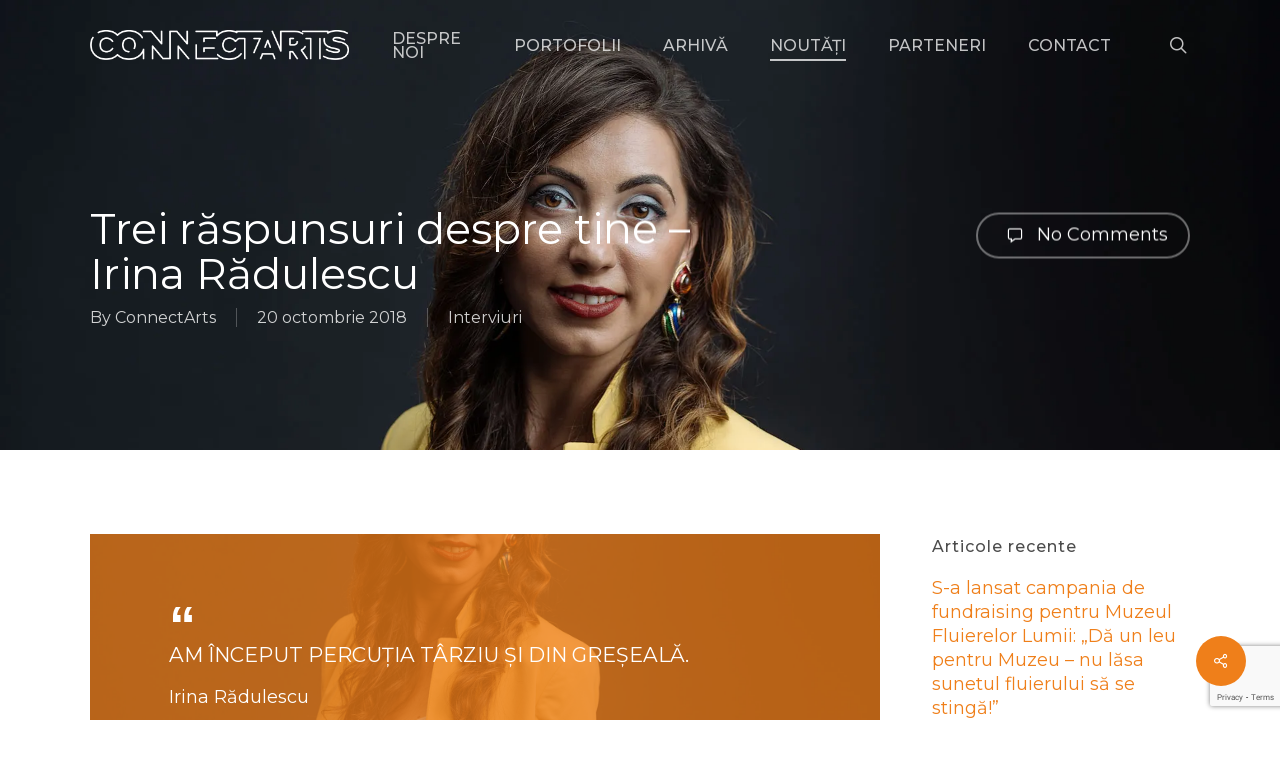

--- FILE ---
content_type: text/html; charset=UTF-8
request_url: https://www.connectarts.ro/2018/10/trei-raspunsuri-despre-tine-irina-radulescu/
body_size: 40559
content:
<!doctype html>
<html dir="ltr" lang="ro-RO" prefix="og: https://ogp.me/ns#" class="no-js">
<head>
	<meta charset="UTF-8">
	<meta name="viewport" content="width=device-width, initial-scale=1, maximum-scale=1, user-scalable=0" /><style id="jetpack-boost-critical-css">@media all{@charset "UTF-8";body:after{content:url(https://www.connectarts.ro/wp-content/plugins/instagram-feed/img/sbi-sprite.png);display:none}ul{box-sizing:border-box}html :where(img[class*=wp-image-]){height:auto;max-width:100%}@font-face{font-family:FontAwesome;font-weight:400;font-style:normal}[class*=fa-],[class^=icon-]{font-family:FontAwesome;font-weight:400;font-style:normal;text-decoration:inherit;-webkit-font-smoothing:antialiased}[class^=icon-]:before{text-decoration:inherit;speak:none}[class^=icon-]{display:inline;width:auto;height:auto;line-height:normal;vertical-align:baseline;background-image:none;background-position:0 0;background-repeat:repeat;margin-top:0}.fa{display:inline-block;font:normal normal normal 14px/1 FontAwesome;font-size:inherit;text-rendering:auto;-webkit-font-smoothing:antialiased;-moz-osx-font-smoothing:grayscale}.fa-twitter:before{content:""}.fa-facebook:before{content:""}.fa-linkedin:before{content:""}.fa-youtube-play:before{content:""}.fa-instagram:before{content:""}.fa-soundcloud:before{content:""}a,body,div,em,form,h1,h3,h4,html,img,label,li,p,small,span,strong,ul{vertical-align:baseline;font-family:inherit;font-weight:inherit;font-style:inherit;font-size:100%;outline:0;padding:0;margin:0;border:0}html{overflow-x:hidden;overflow-y:scroll;max-width:100%}body{max-width:100%;overflow-x:hidden;background:#fff;font-family:"Open Sans",sans-serif;color:#676767;position:relative}ul{list-style:none}article,header,nav{display:block}@font-face{font-family:"Open Sans";font-weight:300;font-style:normal}@font-face{font-family:"Open Sans";font-weight:400;font-style:normal}@font-face{font-family:"Open Sans";font-weight:600;font-style:normal}@font-face{font-family:"Open Sans";font-weight:700;font-style:normal}body{font-size:14px;-webkit-font-smoothing:antialiased;font-family:"Open Sans";font-weight:400;background-color:#1c1c1c;line-height:26px}p{-webkit-font-smoothing:subpixel-antialiased}em{font-style:italic}.container-wrap{background-color:#f8f8f8;position:relative;z-index:10;margin-top:-55px;padding-top:93px;padding-bottom:40px}body[data-header-resize="0"] .container-wrap{margin-top:0;padding-top:40px}body[data-smooth-scrolling="0"]{overflow:hidden}#ajax-loading-screen{background-color:#fff;width:100%;height:100%;position:fixed;top:0;left:0;display:none;z-index:1000000000}#ajax-loading-screen .reveal-1,#ajax-loading-screen .reveal-2{position:absolute;left:100%;top:0;width:100%;height:100%}#ajax-loading-screen[data-effect*=horizontal_swipe]{background-color:transparent!important;left:-100%}body[data-ajax-transitions=true] #ajax-loading-screen[data-method=standard][data-effect*=horizontal_swipe]{display:block}body[data-ajax-transitions=true] #ajax-loading-screen[data-method=standard]{display:block;opacity:1}body[data-bg-header=true] .container-wrap{margin-top:0!important;padding-top:0!important}.wpb_content_element,.wpb_row{margin-bottom:35px}body[data-bg-header=true] .container-wrap{padding-top:25px;margin-top:0!important;padding-bottom:40px}body.single-post[data-bg-header=true] .container-wrap{padding-top:40px!important}a{color:#27cfc3;text-decoration:none}h1{font-size:54px;line-height:62px;margin-bottom:7px}h3{font-size:22px;line-height:34px;margin-bottom:7px}h4{font-size:18px;line-height:32px;margin-bottom:7px}h1,h3,h4{color:#444;letter-spacing:0;font-weight:400;-webkit-font-smoothing:antialiased;font-family:"Open Sans";font-weight:600}strong{font-family:"Open Sans";font-weight:600}p{padding-bottom:27px}.row .col p:last-child{padding-bottom:0}.container .row:last-child{padding-bottom:0}.wpb_wrapper>div{margin-bottom:24px}.wpb_wrapper>div:last-child{margin-bottom:0}.main-content ul{margin-left:30px;margin-bottom:30px}.main-content ul li{list-style:disc;list-style-position:outside}.main-content img{max-width:100%;height:auto}#header-space{height:90px}#header-outer{width:100%;top:0;left:0;position:fixed;padding:28px 0 0 0;background-color:#fff;z-index:9999}#header-outer[data-box-shadow=small]{box-shadow:0 0 3px 0 rgba(0,0,0,.22);-moz-box-shadow:0 0 3px 0 rgba(0,0,0,.22);-webkit-box-shadow:0 0 3px 0 rgba(0,0,0,.22)}#header-outer[data-permanent-transparent=false]{overflow:visible!important}header#top #logo{width:auto;max-width:none;display:block;line-height:22px;font-size:22px;letter-spacing:-1.5px;color:#444;font-family:"Open Sans";font-weight:600}header#top #logo .starting-logo{position:absolute;top:0;opacity:0;left:0}header#top #logo img{text-indent:-9999px;max-width:none;width:auto;margin-bottom:0;display:block}#header-outer[data-transparent-header=true] header#top #logo img.stnd{position:relative}header#top{position:relative;z-index:9998;width:100%}header#top .container .row{padding-bottom:0}header#top nav>ul{float:right;overflow:visible!important;min-height:1px;line-height:1px}body.ascend #header-outer[data-full-width=false] header#top nav>ul.buttons{margin-left:15px}#header-outer header#top nav>ul.buttons{right:0;height:100%;overflow:hidden!important}header#top nav ul li{float:right}header#top nav>ul>li{float:left}header#top nav>ul>li>a{padding:0 10px 0 10px;display:block;color:#676767;font-size:12px;line-height:20px}#header-outer[data-lhe=animated_underline] header#top nav>ul>li:not([class*=button_])>a:after{position:absolute;display:block;bottom:-6px;left:0;width:100%;-ms-transform:scaleX(0);-webkit-transform:scaleX(0);transform:scaleX(0);border-top:2px solid #000;content:"";padding-bottom:inherit}#header-outer[data-lhe=animated_underline] header#top nav>ul>li>a{padding-left:0;padding-right:0;margin-right:10px;margin-left:10px}header#top nav ul li a{color:#888}header#top .span_9{position:static!important}header#top nav ul.buttons li{line-height:12px;position:relative}header#top nav ul #search-btn>div{border-left:1px solid #e7e7e7;padding-left:19px}header#top nav ul #search-btn a{padding-left:23px;padding:0;width:24px;height:24px;display:block;background-position:right top;background-repeat:no-repeat;box-sizing:content-box!important;-moz-box-sizing:content-box!important}header#top nav ul #search-btn a span{color:rgba(0,0,0,.4);font-size:16px;line-height:24px!important;height:24px!important;top:0;background-color:transparent!important}header#top #toggle-nav{position:relative;right:0}header#top .span_9>.slide-out-widget-area-toggle{display:none;position:absolute;right:0;top:50%;margin-bottom:10px;margin-top:-5px;z-index:10000;transform:translateY(-50%);-webkit-transform:translateY(-50%)}header#top #toggle-nav i{background-color:transparent!important;color:#a9a9a9;line-height:34px;font-size:18px;width:18px}header#top #toggle-nav i{font-size:16px}@media only screen and (min-width:1001px){html body #header-outer[data-transparent-header=true].transparent{background-color:transparent!important;box-shadow:none!important;-webkit-box-shadow:none;-moz-box-shadow:none;-o-box-shadow:none;border-bottom:1px solid rgba(255,255,255,.25)!important}body #header-outer[data-transparent-header=true].transparent nav>ul>li>a{margin-bottom:-1px}body #header-outer[data-transparent-header=true] header#top nav ul #search-btn>div{border-left:1px solid rgba(0,0,0,.1)}body #header-outer[data-transparent-header=true].transparent header#top nav ul #search-btn>div{border-left:1px solid rgba(255,255,255,.25)}body #header-outer[data-transparent-header=true] .ns-loading-cover{background-color:#393939;position:absolute;width:100%;height:100%;top:0;left:0;display:none}#header-outer[data-transparent-header=true] #logo .starting-logo,#header-outer[data-transparent-header=true].transparent #logo img{opacity:0;-ms-filter:"alpha(opacity=0)"}#header-outer[data-transparent-header=true].transparent #logo .starting-logo{opacity:1;-ms-filter:"alpha(opacity=100)"}html body #header-outer[data-transparent-header=true][data-remove-border=true]{border:none!important}#header-outer.transparent[data-remove-border=true] .ns-loading-cover{display:none!important}}#search-outer{top:0;left:0;width:100%;height:75px;position:absolute;z-index:10000;overflow:visible!important;display:none;background-color:#fff}#search-box{position:relative}#search-outer .container{overflow:visible!important}#search-outer #search input[type=text]{width:100%;color:#888;font-size:43px;line-height:43px;position:relative;padding:0!important;background-color:transparent;border:0;box-shadow:none!important;-moz-box-shadow:none!important;-webkit-box-shadow:none!important;-o-box-shadow:none!important;font-family:"Open Sans";font-weight:700;text-transform:uppercase;letter-spacing:1px}#search-outer>#search form{width:92%;float:left}#search-outer #search #close{list-style:none}#search-outer #search #close a{position:absolute;right:0;top:24px;display:block;width:24px;height:17px;line-height:22px;z-index:10}#search-outer #search #close a span:not(.close-line){color:#a0a0a0;font-size:18px!important;height:20px!important;line-height:19px!important;background-color:transparent!important}#header-outer .row .col.span_3,#header-outer .row .col.span_9{width:auto}#header-outer .row .col.span_9{float:right}.row .col h3,.row .col h4{margin-bottom:8px}.row .col img{margin-bottom:15px;max-width:100%;height:auto}.row .col img:not([srcset]){width:auto}#mobile-menu{position:relative;top:0;display:none;background-color:#1f1f1f;padding:0;z-index:100000}#mobile-menu .container>ul>li:first-child{padding-top:10px}#mobile-menu .container>ul>li:last-child{padding-bottom:10px}#mobile-menu ul li a{border-bottom:1px dotted rgba(255,255,255,.2);color:rgba(255,255,255,.6);font-size:12px;display:block;position:relative;padding:16px 0!important}#mobile-menu ul li ul{display:none;margin-left:20px}#mobile-menu #mobile-search{margin:10px 0 0 0}#mobile-menu input[type=text]{margin-top:15px;margin-bottom:15px;background-color:#171717;color:rgba(255,255,255,.7);padding:15px 15px 15px 40px!important;border:0!important;border-bottom:1px solid #2e2e2e!important;border-radius:2px 2px 2px 2px;-moz-border-radius:2px 2px 2px 2px;-o-border-radius:2px 2px 2px 2px;-webkit-border-radius:2px 2px 2px 2px;box-shadow:0 1px 3px rgba(0,0,0,.7) inset;-moz-box-shadow:0 1px 3px rgba(0,0,0,.7) inset;-webkit-box-shadow:0 1px 3px rgba(0,0,0,.7) inset;-o-box-shadow:0 1px 3px rgba(0,0,0,.7) inset;background-image:url(https://www.connectarts.ro/wp-content/themes/salient/img/icons/mag-glass-mobile.png);background-repeat:no-repeat;background-position:15px center}@media only screen and (-o-min-device-pixel-ratio:3/2),only screen and (-webkit-min-device-pixel-ratio:1.5),only screen and (min-device-pixel-ratio:1.5),only screen and (min-resolution:144dpi){#mobile-menu input[type=text]{background-size:14px 14px;background-image:url(https://www.connectarts.ro/wp-content/themes/salient/img/icons/mag-glass-mobile@2x.png)!important}}.row .col.section-title{margin:0;padding:0 0 36px 0;border-bottom:1px solid #ddd}.row .col.section-title.blog-title{margin-bottom:14px}.row .col.section-title h1{margin-bottom:0;font-family:"Open Sans";font-weight:600;letter-spacing:-1px;position:relative}.row .col.section-title h1{top:3px}.row .col.section-title span{font-size:20px;line-height:20px;color:#888;top:0;position:relative;text-transform:none;font-family:"Open Sans";padding-left:10px}.row .col.section-title h1{margin-bottom:0}.wpb_text_column>.wpb_wrapper>:last-child,.wpb_wrapper>.divider-wrap{margin-bottom:0}.divider{height:20px}.wpb_column{background-position:center}body .wpb_text_column{margin-bottom:0}body .wpb_text_column h3:last-child{margin-bottom:10px}.sf-menu{line-height:1}.sf-menu ul{position:absolute;top:-999em;width:10em}.sf-menu ul li{width:100%}.sf-menu li{float:left;position:relative}.sub-menu{z-index:3}.sf-menu{float:left;margin-bottom:30px}.sf-menu li li a{padding-left:1.25em}.sf-menu ul li a{margin:0;padding:14px;border-bottom:1px solid rgba(255,255,255,.08)}.sf-menu,.sf-menu *{list-style:none outside none;margin:0;padding:0;z-index:10}.sf-menu{line-height:1}.sf-menu ul{position:absolute;top:-999em;width:16em}.sf-menu ul li{font-size:12px;width:100%}.sf-menu ul li:last-child a{border-bottom:medium none}.sf-menu li{float:left;line-height:0!important;font-size:12px!important;position:relative}.sf-menu a{display:block;position:relative}header#top .sf-menu li ul li a{font-size:12px;line-height:13px;color:#ccc;letter-spacing:0;background-color:#1c1c1c}.sf-menu li ul{box-shadow:0 2px 2px rgba(0,0,0,.2)}.sf-menu{float:right}.sf-menu a{margin:0 1px;padding:.75em 1em 32px;text-decoration:none}.sf-menu ul li{font-weight:400}body #header-outer.transparent[data-transparent-header=true].dark-slide,body #header-outer.transparent[data-transparent-header=true].dark-slide>header#top nav ul #search-btn>div{border-color:rgba(0,0,0,.08)!important}#header-outer[data-lhe=animated_underline].transparent.dark-slide header#top nav>ul>li>a:after{border-color:#000!important}#header-outer[data-transparent-header=true] #logo .dark-version{position:absolute}@media only screen and (min-width:1001px){#header-outer[data-transparent-header=true].transparent>header #logo img.dark-version{opacity:0!important}#header-outer[data-transparent-header=true].transparent.dark-slide>header #logo img{opacity:0!important}#header-outer[data-transparent-header=true].transparent.dark-slide>header #logo img.dark-version{opacity:1!important}}.wpb_row>.span_12{z-index:10;margin-bottom:0!important}.wpb_row>.span_12>.column_container:last-child{margin-bottom:0!important}#page-header-bg .container{z-index:100}#page-header-wrap{height:59px;margin-top:-60px;overflow:hidden;position:relative;background-color:#f8f8f8;-webkit-font-smoothing:antialiased}#page-header-wrap #page-header-bg[data-animate-in-effect=zoom-out] .page-header-bg-image{-webkit-transform:scale(1.11) translateZ(0);-ms-transform:scale(1.11) translateZ(0);transform:scale(1.11) translateZ(0)}#page-header-bg{width:100%;height:60px;overflow:hidden;color:#fff;display:block!important;-webkit-font-smoothing:antialiased;position:relative;z-index:2}.page-header-bg-image{position:absolute;width:100%;height:100%;top:0;left:0;z-index:9;background-repeat:no-repeat;background-position:top center;background-size:cover}#page-header-bg[data-bg-pos=center] .page-header-bg-image{background-position:center center}body[data-header-resize="0"] #page-header-bg{margin-top:0}#page-header-bg[data-parallax="1"]{opacity:0;overflow:hidden;margin:0!important;position:fixed;z-index:2}body[data-footer-reveal="1"] #page-header-bg[data-parallax="1"]{opacity:1}#page-header-bg[data-parallax="1"] .span_6{z-index:0}#page-header-bg[data-parallax="1"]:not(.out-of-sight){will-change:transform}#page-header-bg[data-parallax="1"]:not(.out-of-sight) .span_6{will-change:transform,opacity}#page-header-bg[data-alignment-v=middle] .container,#page-header-bg[data-alignment-v=middle] .row{height:100%}#page-header-bg .span_6{width:100%}#page-header-bg .row{visibility:hidden;z-index:100;position:relative}html:not(.js) #page-header-bg .row{visibility:visible}html:not(.js) #page-header-bg .span_6{margin-top:120px}#page-header-bg h1{font-family:"Open Sans";font-weight:600;font-size:44px;line-height:44px;margin-bottom:8px;display:block;color:#fff;z-index:101}.single #page-header-bg #single-below-header span{color:rgba(255,255,255,.8)}#page-header-bg .icon-salient-heart-2,#page-header-bg span{color:#fff}.single #page-header-bg #single-below-header>span,.single #page-header-bg #single-meta ul li{border-color:rgba(255,255,255,.25)}.single #page-header-bg #single-meta ul li,.single .blog-title #single-meta ul li{margin:5px!important}.single #single-meta ul .n-shortcode a,.single #single-meta ul li>a{display:block;border-radius:100px;padding:8px 16px!important;height:auto;line-height:20px}.single #single-meta ul .n-shortcode span,.single #single-meta ul li span{line-height:20px!important;font-family:inherit!important}.single #page-header-bg .blog-title #single-meta ul .n-shortcode a,.single #page-header-bg .blog-title #single-meta ul li>a{border:2px solid rgba(255,255,255,.4)!important}.single .blog-title #single-meta ul .n-shortcode a,.single .blog-title #single-meta ul li>a{border:2px solid rgba(0,0,0,.1)!important}body.single #single-meta ul li:first-child{border:none!important}.single #single-meta li.meta-comment-count a,.single .blog-title #single-meta ul li i{color:#999!important}.single #page-header-bg #single-meta ul li{border:none;margin:0}.single #single-meta ul li i{font-size:16px!important;width:16px;line-height:22px!important;margin-right:7px;height:20px}.single #single-meta ul li i.icon-salient-heart-2{line-height:20px!important}html .single-post #single-meta{top:50%;margin-top:-13px;float:none;z-index:102;position:absolute}.single #page-header-bg #single-meta ul li i{color:#fff!important}.single #single-meta ul li.meta-comment-count i{margin-right:3px}.single #page-header-bg #single-meta li span,.single #page-header-bg #single-meta li.meta-comment-count a{color:#fff!important}@media only screen and (max-width:1000px){.nectar-social-sharing-fixed>a{-webkit-transform:scale(0);transform:scale(0)}.nectar-social-sharing-fixed{height:50px}}.nectar-social-sharing-fixed{position:fixed;right:34px;bottom:34px;height:50px;width:50px;line-height:50px;z-index:1000}.nectar-social-sharing-fixed>a{height:50px;width:50px;line-height:52px;text-align:center;display:block;position:absolute;bottom:0;left:0;z-index:10}.nectar-social-sharing-fixed>a:before{display:block;content:"";position:absolute;top:0;left:0;width:100%;height:100%;transform:translateZ(0);backface-visibility:hidden;border-radius:50%}.nectar-social-sharing-fixed>a>[class^=icon-].icon-default-style{font-size:16px!important;color:#fff!important;left:-1px}.nectar-social-sharing-fixed .nectar-social{position:absolute;height:50px;width:50px;bottom:0;left:0;z-index:1;text-align:center}.nectar-social-sharing-fixed .nectar-social a{display:block;line-height:36px;height:36px;padding:0!important;margin:0!important;width:36px;left:7px;position:absolute;opacity:0;border:none;top:0;box-shadow:0 7px 15px rgba(0,0,0,.2);border-radius:50%}.nectar-social-sharing-fixed .nectar-social a:after,.nectar-social-sharing-fixed>a:after{background-color:#fff;position:absolute;width:100%;height:100%;top:0;left:0;opacity:0;content:"";display:block;border-radius:50%}.nectar-social-sharing-fixed .nectar-social a:first-child{transform:translateY(0) scale(0);-webkit-transform:translateY(0) scale(0)}.nectar-social-sharing-fixed .nectar-social a:nth-child(2){-webkit-transform:translateY(-36px) scale(0);transform:translateY(-36px) scale(0)}.nectar-social-sharing-fixed .nectar-social a:nth-child(3){-webkit-transform:translateY(-86px) scale(0);transform:translateY(-86px) scale(0)}.nectar-social-sharing-fixed .nectar-social a i{color:#fff!important;font-size:14px!important;padding-right:0;height:36px!important;line-height:36px!important;width:36px!important}body.single-post[data-bg-header=true].ascend .container-wrap{padding-top:70px!important;margin-top:0!important}.hidden-social-img{position:absolute;width:1px;height:1px;visibility:hidden;opacity:0}.linkedin-share i,.twitter-share i,[class^=icon-].icon-salient-heart-2,a.facebook-share i{background-color:transparent!important;border-radius:0!important;font-weight:400!important;font-size:20px!important;height:20px!important;width:auto!important;line-height:19px!important;color:#ddd}.icon-salient-heart-2{font-size:19px!important}.heart-wrap{display:inline-block;line-height:0;position:relative}.n-shortcode .nectar-love,.nectar-sharing{padding-right:13px;padding-left:13px}.single #single-meta li .n-shortcode,.single #single-meta li .nectar-love{padding-left:0!important}.single #single-meta .nectar-love i{font-size:17px!important;top:0!important}.n-shortcode{line-height:20px}.n-shortcode .nectar-love{padding-right:15px}.n-shortcode .nectar-love .icon-salient-heart-2{margin-right:5px;top:-1px}.nectar-sharing i{padding-right:4px}a.facebook-share i{padding-right:3px}a.twitter-share i{margin-top:2px;padding-right:2px;font-size:24px!important}a.twitter-share{padding-right:8px}a.facebook-share{padding-right:10px}a.facebook-share{padding-right:10px}.n-shortcode{display:inline!important;font-size:12px!important;height:auto!important}.nectar-social>:last-child{padding-right:0!important}.nectar-social>:first-child{padding-left:0!important}.nectar-social>*{border-right:1px solid #ddd}.nectar-social>:last-child{border-right:0px!important}body.single #single-meta ul li:first-child{margin-top:2px;margin:0 16px 0 0;padding:0!important;display:block;border-right:1px solid #ddd}.facebook-share,.linkedin-share,.twitter-share{color:inherit;height:20px;background-repeat:no-repeat;position:relative}body.single-post .blog-title #single-meta ul li:last-child{margin-right:0!important;padding-right:0!important;border-right:0px!important}#page-header-bg .section-title,.single .row .section-title{border-bottom:none}.single .row .section-title{padding:0;margin:0!important}#page-header-bg .section-title{padding-bottom:0;margin-bottom:0}[class*=fa-]{display:inline-block;font-size:16px;width:32px;height:32px;line-height:32px;top:-2px;word-spacing:1px;position:relative;text-align:center;vertical-align:middle;max-width:100%}[class^=icon-]{background-color:#27cfc3;border-radius:999px 999px 999px 999px;-moz-border-radius:999px 999px 999px 999px;-webkit-border-radius:999px 999px 999px 999px;-o-border-radius:999px 999px 999px 999px;color:#fff;display:inline-block;font-size:16px;height:32px;line-height:32px;max-width:100%;position:relative;text-align:center;vertical-align:middle;width:32px;top:-2px;word-spacing:1px}body [class^=icon-].icon-default-style{line-height:34px!important;height:34px;width:34px;margin-right:0;font-size:34px!important;color:#27cfc3;background-color:transparent!important}img.img-with-animation{opacity:0;position:relative}html:not(.js) img.img-with-animation{opacity:1}.img-with-aniamtion-wrap{line-height:0;margin-bottom:0!important}.center img.img-with-animation{margin:0 auto;display:block}.wpb_row{position:relative}.wpb_row .row-bg{position:absolute;top:0;left:0;width:100%;height:100%;background-size:cover;-moz-background-size:cover;-webkit-background-size:cover}.wpb_row .row-bg-wrap:after{display:block;position:absolute;top:0;left:0;width:100%;height:100%;content:" ";z-index:2}.wpb_row .row-bg-wrap .inner-wrap{overflow:hidden;width:100.1%;height:100.1%;position:absolute;z-index:1;top:0;left:0}.wpb_row .row-bg-wrap .inner-wrap{height:100%}#footer-outer{color:#ccc;position:relative;z-index:10;background-color:#252525}#footer-outer .row{padding:55px 0;margin-bottom:0}#footer-outer .widget{margin-bottom:30px}#footer-outer .span_3 .widget:last-child{margin-bottom:0}#footer-outer a{color:#ccc}#footer-outer #copyright{padding:20px 0;font-size:12px;background-color:#1c1c1c;color:#777}#footer-outer #copyright li{float:left;margin-left:20px}#footer-outer #copyright .container div:last-child{margin-bottom:0}#footer-outer #copyright li a{display:block;line-height:22px;height:24px;position:relative;background-position:center top}#footer-outer #copyright li a i{color:#777}#footer-outer[data-full-width="1"] .container{width:100%;padding:0 28px;max-width:none}#footer-outer #copyright p{line-height:22px;margin-top:3px}#footer-outer #copyright .col ul{float:right}#footer-outer i{font-size:20px;width:auto;background-color:transparent!important}body[data-footer-reveal="1"] #footer-outer{position:fixed;bottom:0;width:100%;z-index:1;will-change:opacity}body[data-footer-reveal="1"] .container-wrap{margin-bottom:280px}body[data-footer-reveal="1"]{background-color:#f8f8f8!important}body[data-footer-reveal="1"].ascend{background-color:#f6f6f6!important}body[data-footer-reveal="1"][data-footer-reveal-shadow=small] .container-wrap{box-shadow:0 5px 8px -3px rgba(0,0,0,.2);-webkit-box-shadow:0 5px 8px -3px rgba(0,0,0,.2);-moz-box-shadow:0 5px 8px -3px rgba(0,0,0,.2)}#footer-outer .col{z-index:10}.lines-button{line-height:0!important;top:9px;position:relative;font-size:0px!important;display:block}.lines{display:block;width:1.4rem;height:3px;background-color:#ecf0f1;position:relative}.lines:after,.lines:before{display:block;width:1.4rem;height:3px;background:#ecf0f1;position:absolute;left:0;content:"";-webkit-transform-origin:0.142rem center;transform-origin:0.142rem center}.lines:before{top:6px}.lines:after{top:-6px}.slide-out-widget-area-toggle[data-icon-animation=simple-transform] .lines-button:after{height:2px;background-color:rgba(0,0,0,.4);display:inline-block;width:1.4rem;height:2px;position:absolute;left:0;top:0;content:"";transform:scale(1,1);-webkit-transform:scale(1,1)}.slide-out-widget-area-toggle.mobile-icon .lines-button.x2 .lines:after,.slide-out-widget-area-toggle.mobile-icon .lines-button.x2 .lines:before,.slide-out-widget-area-toggle[data-icon-animation=simple-transform].mobile-icon .lines-button:after{background-color:#999}body #header-outer .lines-button{top:9px!important}body.ascend[data-is=minimal] #header-outer[data-has-menu=true] .lines-button{top:10px!important}.slide-out-widget-area-toggle[data-icon-animation=simple-transform].mobile-icon .lines-button:after{top:0!important}.slide-out-widget-area-toggle[data-icon-animation=simple-transform].mobile-icon .lines{background-color:transparent!important}.slide-out-widget-area-toggle.mobile-icon .lines-button:after,.slide-out-widget-area-toggle.mobile-icon .lines:after,.slide-out-widget-area-toggle.mobile-icon .lines:before{height:2px!important;width:22px!important}.lines-button.x2 .lines:after,.lines-button.x2 .lines:before{-webkit-transform-origin:50% 50%;transform-origin:50% 50%}.slide-out-widget-area-toggle a>span{-webkit-transform-origin:center;transform-origin:center;display:block;height:21px}.slide-out-widget-area-toggle.mobile-icon a>span{height:20px}#footer-outer #footer-widgets .col p{padding-bottom:20px}#footer-outer #footer-widgets .col p:last-child{padding-bottom:0}#sidebar div ul{margin-left:0}#sidebar div ul li{padding:8px 0;list-style:none;border-bottom:1px solid #e6e6e6}#sidebar>div{margin-bottom:50px}#sidebar h4{margin-bottom:10px;color:#999;font-family:"Open Sans";font-weight:700;font-size:12px;letter-spacing:2px;margin-bottom:15px;text-transform:uppercase}#sidebar .widget li:first-child{padding-top:0}#sidebar .widget.widget_categories li{border-bottom:0!important;padding:0!important}#sidebar .widget.widget_categories li a{padding:8px 0;display:block;border-bottom:1px solid #e6e6e6}#sidebar .widget.widget_categories>ul>li:first-child>a{padding-top:0}.post-area{padding-right:20px;margin-top:4px}.post-area>article .content-inner{margin-bottom:0;border-bottom:0}article.post .content-inner{border-bottom:1px solid #ddd;padding-bottom:50px;margin-bottom:50px}#single-below-header{margin-bottom:12px;font-size:11px;color:#888}#single-below-header a{color:inherit!important}article.post .post-content{position:relative;min-height:98px}.single .post-content{padding-left:0}.single #single-meta{right:0;height:21px}.single #single-meta ul{margin-bottom:0}.single #single-meta{margin-top:4px}.single #single-meta ul li{float:left;list-style:none;padding:0!important;border-bottom:0!important}.single #single-below-header{margin-top:8px;margin-bottom:0}.single #single-below-header span{font-family:inherit;font-size:12px;line-height:16px;color:#888;padding-left:0;display:block;float:left}.single #single-below-header>span{padding:0 10px 0 10px;border-left:1px solid #ddd}.single #single-below-header span:first-child{padding-left:0;border:none}.single #single-below-header:after{content:".";display:block;height:0;clear:both;visibility:hidden}.single.single-post .section-title h1{max-width:800px}.post-content{padding-left:95px}article.post .content-inner{position:relative}.nectar-love{height:13px;width:auto;color:inherit!important;line-height:11px;font-size:14px;display:inline-block}.nectar-love span{font-family:"Open Sans"!important;font-weight:400;color:inherit;font-size:12px;line-height:12px;padding-left:0!important;display:inline-block!important}html body .nectar-love span{font-size:12px;line-height:12px}.row .col.section-title .nectar-love span{font-size:12px}#respond #cancel-comment-reply-link{display:inline-block;margin-left:10px;padding-left:10px;position:relative;border-left:1px solid #ddd}input[type=text],textarea{padding:10px;width:100%;font-size:12px;font-family:inherit;line-height:22px;color:#555;background-color:#efefef;border:none}textarea{max-width:100%}body[data-form-style=minimal] input[type=text],body[data-form-style=minimal] textarea{background-color:transparent;box-shadow:none;-webkit-box-shadow:none;border:none;position:relative;margin:0;font-size:14px;padding-top:13px!important;padding-bottom:13px!important;padding-left:0!important;padding-right:0!important}body[data-form-style=minimal] textarea{resize:none;min-height:45px;height:45px;box-sizing:content-box!important;-webkit-box-sizing:content-box!important;-moz-box-sizing:content-box!important;overflow-y:hidden;padding-top:26px!important;padding-bottom:26px!important}body[data-form-style=minimal] input::-webkit-input-placeholder{color:transparent}body[data-form-style=minimal] input::-moz-placeholder{color:transparent}body[data-form-style=minimal] input:-moz-placeholder{color:transparent}body[data-form-style=minimal] input:-ms-input-placeholder{color:transparent}@font-face{font-family:icomoon;font-weight:400;font-style:normal}.icon-salient-heart-2,.icon-salient-search,.icon-salient-x{font-family:icomoon!important;speak:none;font-style:normal;font-weight:400;font-variant:normal;text-transform:none;line-height:1;-webkit-font-smoothing:antialiased}.icon-salient-x:before{content:""}.icon-salient-search:before{content:""}.icon-salient-heart-2:before{content:""}body[data-is=minimal] .icon-salient-search:before{content:""}body[data-is=minimal] .icon-salient-x:before{content:""}.icon-salient-heart-2:before{content:""!important}body[data-is=minimal][data-header-color=light] header#top nav ul #search-btn a span{font-size:18px!important;color:rgba(0,0,0,.48)}body[data-is=minimal] #search-outer #search #close a span{font-size:20px!important}body[data-is=minimal] .lines,body[data-is=minimal] .lines:after,body[data-is=minimal] .lines:before{height:2px}@font-face{font-family:steadysets;font-weight:400;font-style:normal}[class*=" steadysets-icon-"]{font-family:steadysets!important;speak:none;font-style:normal;font-weight:400;font-variant:normal;text-transform:none;-webkit-font-smoothing:antialiased;-moz-osx-font-smoothing:grayscale}.steadysets-icon-share:before{content:""}.steadysets-icon-chat:before{content:""}*{-webkit-box-sizing:border-box;-moz-box-sizing:border-box;box-sizing:border-box}.container{margin:0 auto;position:relative}.container{max-width:880px}.row{position:relative}.col:after,.row:after{content:"";display:block;height:0;clear:both;visibility:hidden}.row{padding-bottom:24px}.col{position:relative;display:block;float:left;width:100%}@media (min-width:690px){.col{margin-right:2%}.wpb_column{margin-right:0}}.col.col_last{margin-right:0}.col:last-child{margin-right:0}@media (min-width:690px){.span_3{width:23.5%}.span_5{width:40.5%}.span_6{width:49%}.span_7{width:57.5%}.span_9{width:74.5%}.span_12{width:100%}}@media only screen and (min-width:1300px){.container{max-width:1100px}}@media only screen and (min-width:1000px) and (max-width:1300px){body.single.single-post .section-title h1{max-width:620px}header#top nav>ul>li>a{padding-left:8px}}@media only screen and (min-device-width:481px) and (max-device-width:1025px) and (orientation:landscape){.wpb_row .row-bg{margin-top:0!important;height:100%!important;transform:none!important;-webkit-transform:none!important;background-attachment:scroll!important}#page-header-bg[data-parallax="1"],#page-header-bg[data-parallax="1"] .span_6{position:relative!important}#page-header-bg[data-parallax="1"]{top:0!important}#page-header-bg .span_6{display:block!important;opacity:1!important}img.img-with-animation{opacity:1!important}}@media only screen and (min-width:690px) and (max-width:1000px){.span_12,.span_3,.span_5,.span_6,.span_7,.span_9{width:100%;margin-left:0}.col,body .vc_row-fluid .wpb_column{margin-bottom:25px}body .vc_row-fluid .wpb_column{width:100%;margin-right:0!important;margin-left:0}.container{max-width:600px}.post-area{padding-right:0!important}#footer-outer #copyright .col{width:49%;margin-bottom:0}#footer-widgets .container .col{margin-left:15px;width:48%}#page-header-bg .span_6 h1{font-size:32px!important;line-height:38px!important}#page-header-bg .span_6{top:auto!important;float:none!important}#footer-widgets .container .row>div:last-child{margin-right:0}}@media only screen and (max-width:1130px) and (min-width:1000px){body.single.single-post .section-title h1{max-width:490px}}@media only screen and (max-width:690px){.vc_row-fluid [class*=vc_col-]{width:100%}body .vc_row-fluid .wpb_column{width:100%;margin-right:0!important;margin-left:0;margin-bottom:25px}.container{max-width:320px!important}.col{margin-bottom:25px}.post-area{margin-bottom:0}#header-outer .col{margin-bottom:0}.container article.post .post-content{padding-left:0!important}.row .col.section-title span:not(.share-count-total),html .single #single-below-header span:not(.share-count-total){display:none}#page-header-bg h1{font-size:34px!important}#page-header-bg .span_6{margin-bottom:15px!important}body #footer-outer #copyright .col ul{float:left}body #footer-outer #copyright .col ul li:first-child{margin-left:0}#footer-widgets .container .col:nth-child(3){margin-bottom:40px!important}#page-header-bg .span_6 h1,.single.single-post .section-title h1{font-size:24px!important;line-height:30px!important;margin-bottom:4px!important}#page-header-bg .span_6{top:auto!important;display:block!important;opacity:1!important;float:none!important}body #page-header-bg .section-title{padding:0!important}.single #page-header-bg .span_6{margin-bottom:0!important}#footer-outer #social li{margin-right:10px;margin-left:0!important}}@media only screen and (max-width:321px){.container{max-width:300px!important}}@media only screen and (max-width:480px){.single .blog-title #single-meta ul{float:left!important}.single .blog-title #single-meta ul li a{display:inline-block;margin-bottom:5px}.single .blog-title #single-meta ul li .n-shortcode a,.single .blog-title #single-meta ul li:not(.meta-share-count)>a{opacity:1!important}}@media only screen and (min-width:480px) and (max-width:690px){body .container{max-width:420px!important}}@media only screen and (min-width:1px) and (max-width:1000px){#page-header-bg[data-parallax="1"],#page-header-bg[data-parallax="1"] .span_6{padding-right:0!important;transform:translate(0)!important;visibility:visible!important}.wpb_row .row-bg{margin-top:0!important;height:100%!important;transform:none!important;-webkit-transform:none!important;background-attachment:scroll!important;background-position:50%!important}.img-with-aniamtion-wrap .inner{margin:0!important}.img-with-aniamtion-wrap img{max-width:100%!important}body:not(.material) header#top #logo{margin-top:7px!important}html body #header-outer[data-transparent-header=true][data-remove-border=true]{border:none!important}.container-wrap{z-index:11}#header-outer[data-permanent-transparent=false] #logo .dark-version,body header#top #logo img{height:24px!important;margin-top:-3px!important;top:3px;position:relative}#header-outer{position:relative!important;padding-top:12px!important;margin-bottom:0}#header-outer #logo{top:6px!important;left:6px!important}#header-space,body:not(.material) #search-outer{display:none!important}header#top #toggle-nav,header#top .span_9>.slide-out-widget-area-toggle{display:block!important}header#top .col.span_3{position:absolute;left:0;top:0;z-index:1000;width:85%!important}header#top .col.span_9{margin-left:0;min-height:48px;margin-bottom:0;width:100%!important;float:none;z-index:100;position:relative}body #header-outer .slide-out-widget-area-toggle .lines,body #header-outer .slide-out-widget-area-toggle .lines-button,body #header-outer .slide-out-widget-area-toggle .lines:after,body #header-outer .slide-out-widget-area-toggle .lines:before{width:22px!important}body #header-outer .slide-out-widget-area-toggle[data-icon-animation=simple-transform].mobile-icon .lines:after{top:-6px!important}body #header-outer .slide-out-widget-area-toggle[data-icon-animation=simple-transform].mobile-icon .lines:before{top:6px!important}#header-outer header#top nav>ul{width:100%;padding:15px 0 25px 0!important;margin:0 auto 0 auto!important;float:none!important;z-index:100000;position:relative}#header-outer header#top nav{background-color:#1f1f1f;margin-left:-250px!important;margin-right:-250px!important;padding:0 250px 0 250px;top:48px;margin-bottom:75px;display:none!important;position:relative;z-index:100000}header#top nav>ul li{display:block;width:100%;float:none!important;margin-left:0!important}#header-outer header#top nav>ul{overflow:hidden!important}header#top nav>ul ul{position:relative;width:100%;top:0!important;left:0!important;padding:0;visibility:visible!important;box-shadow:0 0 0 #fff!important;-moz-box-shadow:0 0 0 #fff!important;-webkit-box-shadow:0 0 0 #fff!important;background-color:transparent!important;float:none!important}header#top nav>ul ul li{padding-left:20px}header#top .sf-menu a{color:rgba(255,255,255,.6)!important;font-size:12px;border-bottom:1px dotted rgba(255,255,255,.3);padding:16px 0 16px 0!important;background-color:transparent!important}header#top nav>ul>li>a{padding:16px 0!important;border-bottom:1px solid #ddd}#header-outer:not([data-permanent-transparent="1"]),header#top{height:auto!important}header#top li#search-btn{display:none}.post-area{padding-right:0!important;margin-bottom:0}#footer-widgets .container .col{margin-bottom:40px}#footer-widgets .container .col:nth-child(3),#footer-widgets .container .col:nth-child(4){margin-bottom:0}.main-content>div{padding-bottom:0}#single-meta{display:block;position:relative!important;clear:both;margin-bottom:10px}body.single-post #page-header-bg:not(.fullscreen-header){min-height:250px!important}body.single-post #page-header-bg:not(.fullscreen-header) .row{top:0!important}.single #single-meta ul{float:left}.single .blog-title #single-meta ul li{float:right}body.single-post .blog-title #single-meta ul li:last-child{margin:5px!important}html .single-post #single-meta{margin-top:20px!important}#single-meta ul{margin-left:0}#footer-outer #social li{width:33px;margin-top:9px;margin-bottom:9px}body[data-footer-reveal="1"] #footer-outer{position:relative}body[data-footer-reveal="1"] .container-wrap{margin-bottom:0!important}#page-header-wrap{margin-top:0;overflow:visible;height:auto!important}#page-header-bg[data-parallax="1"],#page-header-bg[data-parallax="1"] .span_6{position:relative!important;top:0!important}#page-header-bg .span_6{display:block!important;opacity:1!important}#page-header-bg[data-alignment-v=middle]:not(.fullscreen-header) .span_6{top:50%!important;transform:translateY(-50%)!important;-webkit-transform:translateY(-50%)!important;-moz-transform:translateY(-50%)!important}img.img-with-animation{opacity:1!important}#page-header-bg[data-parallax="0"]{margin-top:-1px}#footer-widgets .container .row>div:last-child{margin-bottom:0!important}}@media screen and (max-width:782px){body{position:static}}@media only screen and (min-width:1600px){body:after{content:"five";display:none}}@media only screen and (min-width:1300px) and (max-width:1600px){body:after{content:"four";display:none}}@media only screen and (min-width:990px) and (max-width:1300px){body:after{content:"three";display:none}}@media only screen and (min-width:470px) and (max-width:990px){body:after{content:"two";display:none}}@media only screen and (max-width:470px){body:after{content:"one";display:none}}#page-header-wrap,.ascend .container-wrap{background-color:#f6f6f6}.ascend #sidebar .widget.widget_categories li,.ascend #sidebar div ul li{border:none!important;padding:4px 0}.ascend #sidebar .widget.widget_categories li{padding:4px 0!important}.ascend #sidebar .widget.widget_categories li a{padding:0!important;border:none!important}.ascend #sidebar div ul li a{display:block}.ascend #sidebar h4{margin-bottom:12px}.ascend #footer-outer #copyright{border-top:1px solid rgba(255,255,255,.1);background-color:transparent}.ascend{background-color:#252525}.ascend #header-outer .sf-menu ul li a{border-bottom:none}body.ascend #search-outer{background-color:rgba(255,255,255,.96)!important;height:95%!important;position:fixed;transform:rotateX(90deg);padding:0;z-index:1010!important}body.ascend #search-outer .container{height:auto!important;float:none!important;width:100%!important;padding:0 40px;position:static}body.ascend #search-outer #search input[type=text]{color:#000!important;height:auto!important;font-size:80px!important;text-align:center!important}#search-outer>#search form{width:100%!important;float:none!important}#search-outer #search .span_12 span,#search-outer>#search form{opacity:0;position:relative}#search-outer #search #close{position:absolute;top:25px;right:25px}#search-outer #search #close a{right:0!important;top:0!important}#search-outer #search .span_12 span{text-align:center;display:block;color:rgba(0,0,0,.4);margin-top:15px}body.ascend #search-outer #search #close a span{color:#000}.ascend article.post .content-inner{border:none!important}.ascend #respond #cancel-comment-reply-link{padding-left:15px}.container-wrap textarea{background-color:transparent;border:1px solid #ccc;box-shadow:none;-webkit-box-shadow:none;font-size:16px;-o-box-shadow:none;padding:16px}.vc_column-inner::after,.vc_row:after{clear:both}.container:after,.container:before,.row:after,.row:before,.vc_row:after,.vc_row:before{content:" ";display:table}.container:after,.row:after,.vc_row:after{clear:both}.vc_row:after,.vc_row:before{content:" ";display:table}.vc_row-fluid::after,.vc_row-fluid::before{content:"";display:table}.vc_row-fluid::after{clear:both}.vc_col-sm-12{position:relative;min-height:1px;margin-left:2.1%;box-sizing:border-box}.vc_row-fluid [class*=vc_col-]:first-child:not([class*=offset]){margin-left:0}@media (min-width:1000px){.vc_col-sm-12{float:left}body .vc_row-fluid .vc_col-sm-12{width:100%}}.wpb_text_column p:last-child,.wpb_text_column:last-child{margin-bottom:0}.wpb_content_element{margin-bottom:35px}}</style><title>Trei răspunsuri despre tine – Irina Rădulescu – ConnectArts</title>
	<style>img:is([sizes="auto" i], [sizes^="auto," i]) { contain-intrinsic-size: 3000px 1500px }</style>
	
		<!-- All in One SEO 4.9.0 - aioseo.com -->
	<meta name="description" content="Participanții la proiectul cultural „ConnectArts” 2018 au fost invitații Irinei Vasilescu în emisiunea „Trei răspunsuri despre tine”, Radio România Muzical. Citește mai jos un scurt fragment din interviul cu Irina Rădulescu (Irina Rădulescu / Răzvan Florescu Duo, ansamblul Game):" />
	<meta name="robots" content="max-image-preview:large" />
	<meta name="author" content="ConnectArts"/>
	<meta name="google-site-verification" content="Gnb4eu-p64_5GUdMwZs3sZpdplyKz5Cb-yOch8vS2hw" />
	<link rel="canonical" href="https://www.connectarts.ro/2018/10/trei-raspunsuri-despre-tine-irina-radulescu/" />
	<meta name="generator" content="All in One SEO (AIOSEO) 4.9.0" />
		<meta property="og:locale" content="ro_RO" />
		<meta property="og:site_name" content="ConnectArts" />
		<meta property="og:type" content="article" />
		<meta property="og:title" content="Trei răspunsuri despre tine – Irina Rădulescu – ConnectArts" />
		<meta property="og:description" content="Participanții la proiectul cultural „ConnectArts” 2018 au fost invitații Irinei Vasilescu în emisiunea „Trei răspunsuri despre tine”, Radio România Muzical. Citește mai jos un scurt fragment din interviul cu Irina Rădulescu (Irina Rădulescu / Răzvan Florescu Duo, ansamblul Game):" />
		<meta property="og:url" content="https://www.connectarts.ro/2018/10/trei-raspunsuri-despre-tine-irina-radulescu/" />
		<meta property="og:image" content="https://www.connectarts.ro/wp-content/uploads/2018/10/I-Radulescu-R-Florescu_0589.jpg" />
		<meta property="og:image:secure_url" content="https://www.connectarts.ro/wp-content/uploads/2018/10/I-Radulescu-R-Florescu_0589.jpg" />
		<meta property="og:image:width" content="1920" />
		<meta property="og:image:height" content="1440" />
		<meta property="article:section" content="Interviuri" />
		<meta property="article:tag" content="ansamblul game" />
		<meta property="article:tag" content="interviu" />
		<meta property="article:tag" content="irina rădulescu" />
		<meta property="article:tag" content="marimba" />
		<meta property="article:tag" content="percuție" />
		<meta property="article:tag" content="radio românia muzical" />
		<meta property="article:tag" content="răzvan florescu" />
		<meta property="article:published_time" content="2018-10-20T19:07:06+00:00" />
		<meta property="article:modified_time" content="2020-01-08T18:31:19+00:00" />
		<meta property="article:publisher" content="https://www.facebook.com/connectarts.ro/" />
		<meta name="twitter:card" content="summary_large_image" />
		<meta name="twitter:title" content="Trei răspunsuri despre tine – Irina Rădulescu – ConnectArts" />
		<meta name="twitter:description" content="Participanții la proiectul cultural „ConnectArts” 2018 au fost invitații Irinei Vasilescu în emisiunea „Trei răspunsuri despre tine”, Radio România Muzical. Citește mai jos un scurt fragment din interviul cu Irina Rădulescu (Irina Rădulescu / Răzvan Florescu Duo, ansamblul Game):" />
		<meta name="twitter:image" content="https://www.connectarts.ro/wp-content/uploads/2018/10/I-Radulescu-R-Florescu_0589.jpg" />
		<meta name="twitter:label1" content="Scris de" />
		<meta name="twitter:data1" content="ConnectArts" />
		<meta name="twitter:label2" content="Timp estimat pentru citire" />
		<meta name="twitter:data2" content="2 minute" />
		<script data-jetpack-boost="ignore" type="application/ld+json" class="aioseo-schema">
			{"@context":"https:\/\/schema.org","@graph":[{"@type":"Article","@id":"https:\/\/www.connectarts.ro\/2018\/10\/trei-raspunsuri-despre-tine-irina-radulescu\/#article","name":"Trei r\u0103spunsuri despre tine \u2013 Irina R\u0103dulescu \u2013 ConnectArts","headline":"Trei r\u0103spunsuri despre tine \u2013 Irina R\u0103dulescu","author":{"@id":"https:\/\/www.connectarts.ro\/author\/danielivascu\/#author"},"publisher":{"@id":"https:\/\/www.connectarts.ro\/#organization"},"image":{"@type":"ImageObject","url":"https:\/\/i0.wp.com\/www.connectarts.ro\/wp-content\/uploads\/2018\/10\/I-Radulescu-R-Florescu_0589.jpg?fit=1920%2C1440&ssl=1","width":1920,"height":1440,"caption":"Trei r\u0103spunsuri despre tine \u2013 Irina R\u0103dulescu"},"datePublished":"2018-10-20T19:07:06+02:00","dateModified":"2020-01-08T20:31:19+02:00","inLanguage":"ro-RO","mainEntityOfPage":{"@id":"https:\/\/www.connectarts.ro\/2018\/10\/trei-raspunsuri-despre-tine-irina-radulescu\/#webpage"},"isPartOf":{"@id":"https:\/\/www.connectarts.ro\/2018\/10\/trei-raspunsuri-despre-tine-irina-radulescu\/#webpage"},"articleSection":"Interviuri, ansamblul GAME, Interviu, Irina R\u0102DULESCU, marimba, percu\u021bie, Radio Rom\u00e2nia Muzical, R\u0103zvan FLORESCU, Citat"},{"@type":"BreadcrumbList","@id":"https:\/\/www.connectarts.ro\/2018\/10\/trei-raspunsuri-despre-tine-irina-radulescu\/#breadcrumblist","itemListElement":[{"@type":"ListItem","@id":"https:\/\/www.connectarts.ro#listItem","position":1,"name":"Prima pagin\u0103","item":"https:\/\/www.connectarts.ro","nextItem":{"@type":"ListItem","@id":"https:\/\/www.connectarts.ro\/category\/interviuri\/#listItem","name":"Interviuri"}},{"@type":"ListItem","@id":"https:\/\/www.connectarts.ro\/category\/interviuri\/#listItem","position":2,"name":"Interviuri","item":"https:\/\/www.connectarts.ro\/category\/interviuri\/","nextItem":{"@type":"ListItem","@id":"https:\/\/www.connectarts.ro\/2018\/10\/trei-raspunsuri-despre-tine-irina-radulescu\/#listItem","name":"Trei r\u0103spunsuri despre tine \u2013 Irina R\u0103dulescu"},"previousItem":{"@type":"ListItem","@id":"https:\/\/www.connectarts.ro#listItem","name":"Prima pagin\u0103"}},{"@type":"ListItem","@id":"https:\/\/www.connectarts.ro\/2018\/10\/trei-raspunsuri-despre-tine-irina-radulescu\/#listItem","position":3,"name":"Trei r\u0103spunsuri despre tine \u2013 Irina R\u0103dulescu","previousItem":{"@type":"ListItem","@id":"https:\/\/www.connectarts.ro\/category\/interviuri\/#listItem","name":"Interviuri"}}]},{"@type":"Organization","@id":"https:\/\/www.connectarts.ro\/#organization","name":"ConnectArts","description":"hub cultural online","url":"https:\/\/www.connectarts.ro\/","telephone":"+40721268701","logo":{"@type":"ImageObject","url":"https:\/\/i0.wp.com\/www.connectarts.ro\/wp-content\/uploads\/2018\/08\/logo_p.png?fit=1715%2C199&ssl=1","@id":"https:\/\/www.connectarts.ro\/2018\/10\/trei-raspunsuri-despre-tine-irina-radulescu\/#organizationLogo","width":1715,"height":199},"image":{"@id":"https:\/\/www.connectarts.ro\/2018\/10\/trei-raspunsuri-despre-tine-irina-radulescu\/#organizationLogo"},"sameAs":["https:\/\/www.facebook.com\/connectarts.ro\/","https:\/\/www.instagram.com\/connectarts.ro\/","https:\/\/www.youtube.com\/channel\/UC8djpgIl7PMiIFwdWSrHiHA","https:\/\/soundcloud.com\/connectarts-note"]},{"@type":"Person","@id":"https:\/\/www.connectarts.ro\/author\/danielivascu\/#author","url":"https:\/\/www.connectarts.ro\/author\/danielivascu\/","name":"ConnectArts","image":{"@type":"ImageObject","@id":"https:\/\/www.connectarts.ro\/2018\/10\/trei-raspunsuri-despre-tine-irina-radulescu\/#authorImage","url":"https:\/\/secure.gravatar.com\/avatar\/a99e679ae3bdd0e5a3c8c58ca06c86f54c57036905daf8feeff0c350e372e032?s=96&d=mm&r=g","width":96,"height":96,"caption":"ConnectArts"}},{"@type":"WebPage","@id":"https:\/\/www.connectarts.ro\/2018\/10\/trei-raspunsuri-despre-tine-irina-radulescu\/#webpage","url":"https:\/\/www.connectarts.ro\/2018\/10\/trei-raspunsuri-despre-tine-irina-radulescu\/","name":"Trei r\u0103spunsuri despre tine \u2013 Irina R\u0103dulescu \u2013 ConnectArts","description":"Participan\u021bii la proiectul cultural \u201eConnectArts\u201d 2018 au fost invita\u021bii Irinei Vasilescu \u00een emisiunea \u201eTrei r\u0103spunsuri despre tine\u201d, Radio Rom\u00e2nia Muzical. Cite\u0219te mai jos un scurt fragment din interviul cu Irina R\u0103dulescu (Irina R\u0103dulescu \/ R\u0103zvan Florescu Duo, ansamblul Game):","inLanguage":"ro-RO","isPartOf":{"@id":"https:\/\/www.connectarts.ro\/#website"},"breadcrumb":{"@id":"https:\/\/www.connectarts.ro\/2018\/10\/trei-raspunsuri-despre-tine-irina-radulescu\/#breadcrumblist"},"author":{"@id":"https:\/\/www.connectarts.ro\/author\/danielivascu\/#author"},"creator":{"@id":"https:\/\/www.connectarts.ro\/author\/danielivascu\/#author"},"image":{"@type":"ImageObject","url":"https:\/\/i0.wp.com\/www.connectarts.ro\/wp-content\/uploads\/2018\/10\/I-Radulescu-R-Florescu_0589.jpg?fit=1920%2C1440&ssl=1","@id":"https:\/\/www.connectarts.ro\/2018\/10\/trei-raspunsuri-despre-tine-irina-radulescu\/#mainImage","width":1920,"height":1440,"caption":"Trei r\u0103spunsuri despre tine \u2013 Irina R\u0103dulescu"},"primaryImageOfPage":{"@id":"https:\/\/www.connectarts.ro\/2018\/10\/trei-raspunsuri-despre-tine-irina-radulescu\/#mainImage"},"datePublished":"2018-10-20T19:07:06+02:00","dateModified":"2020-01-08T20:31:19+02:00"},{"@type":"WebSite","@id":"https:\/\/www.connectarts.ro\/#website","url":"https:\/\/www.connectarts.ro\/","name":"ConnectArts","description":"hub cultural online","inLanguage":"ro-RO","publisher":{"@id":"https:\/\/www.connectarts.ro\/#organization"}}]}
		</script>
		<!-- All in One SEO -->

<meta name="dlm-version" content="5.1.6"><link rel='dns-prefetch' href='//www.googletagmanager.com' />
<link rel='dns-prefetch' href='//fonts.googleapis.com' />
<link rel='dns-prefetch' href='//widgets.wp.com' />
<link rel='dns-prefetch' href='//s0.wp.com' />
<link rel='dns-prefetch' href='//0.gravatar.com' />
<link rel='dns-prefetch' href='//1.gravatar.com' />
<link rel='dns-prefetch' href='//2.gravatar.com' />
<link rel='preconnect' href='//i0.wp.com' />
<link rel='preconnect' href='//c0.wp.com' />
<link rel="alternate" type="application/rss+xml" title="ConnectArts &raquo; Flux" href="https://www.connectarts.ro/feed/" />
<link rel="alternate" type="application/rss+xml" title="ConnectArts &raquo; Flux comentarii" href="https://www.connectarts.ro/comments/feed/" />
<link rel="alternate" type="application/rss+xml" title="Flux comentarii ConnectArts &raquo; Trei răspunsuri despre tine – Irina Rădulescu" href="https://www.connectarts.ro/2018/10/trei-raspunsuri-despre-tine-irina-radulescu/feed/" />

<noscript><link rel='stylesheet' id='all-css-41737585bf49860fb6161dd2e9f59a5c' href='https://www.connectarts.ro/wp-content/boost-cache/static/04d9812704.min.css' type='text/css' media='all' /></noscript><link rel='stylesheet' id='all-css-41737585bf49860fb6161dd2e9f59a5c' href='https://www.connectarts.ro/wp-content/boost-cache/static/04d9812704.min.css' type='text/css' media="not all" data-media="all" onload="this.media=this.dataset.media; delete this.dataset.media; this.removeAttribute( 'onload' );" />
<style id='wp-mediaelement-inline-css'>
body .mejs-container .mejs-controls >.mejs-horizontal-volume-slider{height:26px;width:56px;position:relative;display:block;float:left;}.mejs-controls .mejs-horizontal-volume-slider .mejs-horizontal-volume-total{background:rgba(255,255,255,.33)}.mejs-controls .mejs-button button:focus{outline:none}body[data-button-style*="_rounded"] .mejs-button>button,body[data-button-style^="rounded"] .mejs-controls .mejs-pause button,body .mejs-controls .mejs-pause{border-radius:0!important;}video,audio{visibility:hidden}.mejs-controls .mejs-time-rail .mejs-time-loaded{background-color:rgba(255,255,255,0.3)!important}.mejs-video .mejs-controls .mejs-time-rail{padding-top:12px}.mejs-audio .mejs-controls .mejs-time-rail{padding-top:11px}.mejs-video .mejs-controls .mejs-time-rail .mejs-time-current,.mejs-video .mejs-controls .mejs-time-rail span,.mejs-video .mejs-controls .mejs-time-rail a,.mejs-video .mejs-controls .mejs-time-rail .mejs-time-loaded{height:8px}.mejs-audio .mejs-controls .mejs-time-rail .mejs-time-current,.mejs-audio .mejs-controls .mejs-time-rail span,.mejs-audio .mejs-controls .mejs-time-rail a,.mejs-audio .mejs-controls .mejs-time-rail .mejs-time-loaded{height:8px}#ajax-content-wrap .mejs-container{background-color:transparent;background-image:none!important}.wp-video{margin-bottom:20px;}.wp-video,.mejs-container .mejs-poster img{max-width:none!important;width:100%!important}.wp-video-shortcode.mejs-container .mejs-poster img{visibility:hidden;display:block;margin-bottom:0;}.mejs-container-fullscreen .mejs-poster img{height:100%!important}body .mejs-poster{background-size:cover}body .mejs-container .mejs-controls .mejs-time{opacity:0.8;}body .mejs-controls button{transition:opacity 0.15s ease}body .mejs-controls button:hover,.mejs-controls .mejs-fullscreen-button:hover button{opacity:0.8}#ajax-content-wrap .mejs-controls .mejs-time-rail .mejs-time-total{background-color:rgba(255,255,255,0.25)}.mejs-controls .mejs-horizontal-volume-slider .mejs-horizontal-volume-current{background:transparent!important}body .mejs-controls .mejs-button button{font-size:18px;color:#fff;width:auto;position:relative;display:inline-block;}body .mejs-controls .mejs-button:not(.mejs-replay) button{background-image:none}body .mejs-controls .mejs-button.mejs-replay button{width:20px;}body .mejs-controls button:before{text-decoration:inherit;display:inline-block;speak:none}body .mejs-controls .mejs-play button:before{content:"\e052"}body .mejs-controls .mejs-mute button:before{content:"\e098"}body .mejs-controls .mejs-unmute button:before{content:"\e099"}body .mejs-controls .mejs-fullscreen-button button:before{content:"\e110";font-size:17px}body .mejs-controls .mejs-fullscreen-button.mejs-unfullscreen button:before{content:"\e111"}body .mejs-button.mejs-volume-button{margin-left:5px}body .mejs-controls .mejs-pause{top:2px;left:2px;position:relative;}body .mejs-controls .mejs-pause button{border-left:3px solid #fff;border-right:3px solid #fff;width:9px;height:12px;right:3px;top:2px}#ajax-content-wrap .mejs-container.mejs-audio{height:44px!important;background-color:rgba(0,0,0,1)}#ajax-content-wrap .mejs-container.mejs-audio .mejs-playpause-button{margin-left:0;}body .mejs-container.mejs-audio .mejs-controls{height:42px}body .mejs-container:not(.mejs-audio) .mejs-controls:before{background:linear-gradient(rgba(255,255,255,0) -2%,rgba(0,0,0,0) 35%,rgba(0,0,0,0.04) 44%,rgba(0,0,0,0.8) 100%,rgba(0,0,0,0.6) 100%);position:absolute;bottom:0;left:0;width:100%;height:400%;z-index:11;border-radius:4px;content:" "}body .mfp-wrap .mfp-content .mejs-container:not(.mejs-audio) .mejs-controls:before{border-radius:0;}body .mejs-container .mejs-controls >*{z-index:100;position:relative}body .mejs-container .mejs-controls{background:none!important;height:50px}#ajax-content-wrap .mejs-playpause-button{margin-left:20px}#ajax-content-wrap .mejs-fullscreen-button{margin-right:20px}body .mejs-video .mejs-controls .mejs-time-rail .mejs-time-float{color:#fff;border:none;background-color:transparent}body .mejs-controls .mejs-time-rail .mejs-time-float-corner{border-color:transparent transparent}body .mejs-audio .mejs-controls .mejs-time-rail .mejs-time-float{border:none;background-color:#fff;height:15px;box-shadow:0 2px 12px rgba(0,0,0,0.25)}
</style>
<style id='salient-social-inline-css'>

  .sharing-default-minimal .nectar-love.loved,
  body .nectar-social[data-color-override="override"].fixed > a:before, 
  body .nectar-social[data-color-override="override"].fixed .nectar-social-inner a,
  .sharing-default-minimal .nectar-social[data-color-override="override"] .nectar-social-inner a:hover,
  .nectar-social.vertical[data-color-override="override"] .nectar-social-inner a:hover {
    background-color: #ef7f1a;
  }
  .nectar-social.hover .nectar-love.loved,
  .nectar-social.hover > .nectar-love-button a:hover,
  .nectar-social[data-color-override="override"].hover > div a:hover,
  #single-below-header .nectar-social[data-color-override="override"].hover > div a:hover,
  .nectar-social[data-color-override="override"].hover .share-btn:hover,
  .sharing-default-minimal .nectar-social[data-color-override="override"] .nectar-social-inner a {
    border-color: #ef7f1a;
  }
  #single-below-header .nectar-social.hover .nectar-love.loved i,
  #single-below-header .nectar-social.hover[data-color-override="override"] a:hover,
  #single-below-header .nectar-social.hover[data-color-override="override"] a:hover i,
  #single-below-header .nectar-social.hover .nectar-love-button a:hover i,
  .nectar-love:hover i,
  .hover .nectar-love:hover .total_loves,
  .nectar-love.loved i,
  .nectar-social.hover .nectar-love.loved .total_loves,
  .nectar-social.hover .share-btn:hover, 
  .nectar-social[data-color-override="override"].hover .nectar-social-inner a:hover,
  .nectar-social[data-color-override="override"].hover > div:hover span,
  .sharing-default-minimal .nectar-social[data-color-override="override"] .nectar-social-inner a:not(:hover) i,
  .sharing-default-minimal .nectar-social[data-color-override="override"] .nectar-social-inner a:not(:hover) {
    color: #ef7f1a;
  }
</style>
<style id='main-styles-inline-css'>
html:not(.page-trans-loaded) { background-color: #ffffff; }
</style>
<style id='dynamic-css-inline-css'>
.no-rgba #header-space{display:none;}@media only screen and (max-width:999px){body #header-space[data-header-mobile-fixed="1"]{display:none;}#header-outer[data-mobile-fixed="false"]{position:absolute;}}@media only screen and (max-width:999px){body:not(.nectar-no-flex-height) #header-space[data-secondary-header-display="full"]:not([data-header-mobile-fixed="false"]){display:block!important;margin-bottom:-50px;}#header-space[data-secondary-header-display="full"][data-header-mobile-fixed="false"]{display:none;}}@media only screen and (min-width:1000px){#header-space{display:none;}.nectar-slider-wrap.first-section,.parallax_slider_outer.first-section,.full-width-content.first-section,.parallax_slider_outer.first-section .swiper-slide .content,.nectar-slider-wrap.first-section .swiper-slide .content,#page-header-bg,.nder-page-header,#page-header-wrap,.full-width-section.first-section{margin-top:0!important;}body #page-header-bg,body #page-header-wrap{height:90px;}body #search-outer{z-index:100000;}}@media only screen and (min-width:1000px){#page-header-wrap.fullscreen-header,#page-header-wrap.fullscreen-header #page-header-bg,html:not(.nectar-box-roll-loaded) .nectar-box-roll > #page-header-bg.fullscreen-header,.nectar_fullscreen_zoom_recent_projects,#nectar_fullscreen_rows:not(.afterLoaded) > div{height:100vh;}.wpb_row.vc_row-o-full-height.top-level,.wpb_row.vc_row-o-full-height.top-level > .col.span_12{min-height:100vh;}#page-header-bg[data-alignment-v="middle"] .span_6 .inner-wrap,#page-header-bg[data-alignment-v="top"] .span_6 .inner-wrap,.blog-archive-header.color-bg .container{padding-top:85px;}#page-header-wrap.container #page-header-bg .span_6 .inner-wrap{padding-top:0;}.nectar-slider-wrap[data-fullscreen="true"]:not(.loaded),.nectar-slider-wrap[data-fullscreen="true"]:not(.loaded) .swiper-container{height:calc(100vh + 2px)!important;}.admin-bar .nectar-slider-wrap[data-fullscreen="true"]:not(.loaded),.admin-bar .nectar-slider-wrap[data-fullscreen="true"]:not(.loaded) .swiper-container{height:calc(100vh - 30px)!important;}}@media only screen and (max-width:999px){#page-header-bg[data-alignment-v="middle"]:not(.fullscreen-header) .span_6 .inner-wrap,#page-header-bg[data-alignment-v="top"] .span_6 .inner-wrap,.blog-archive-header.color-bg .container{padding-top:49px;}.vc_row.top-level.full-width-section:not(.full-width-ns) > .span_12,#page-header-bg[data-alignment-v="bottom"] .span_6 .inner-wrap{padding-top:24px;}}@media only screen and (max-width:690px){.vc_row.top-level.full-width-section:not(.full-width-ns) > .span_12{padding-top:49px;}.vc_row.top-level.full-width-content .nectar-recent-posts-single_featured .recent-post-container > .inner-wrap{padding-top:24px;}}@media only screen and (max-width:999px){.full-width-ns .nectar-slider-wrap .swiper-slide[data-y-pos="middle"] .content,.full-width-ns .nectar-slider-wrap .swiper-slide[data-y-pos="top"] .content{padding-top:30px;}}@media only screen and (max-width:999px){.using-mobile-browser #nectar_fullscreen_rows:not(.afterLoaded):not([data-mobile-disable="on"]) > div{height:calc(100vh - 76px);}.using-mobile-browser .wpb_row.vc_row-o-full-height.top-level,.using-mobile-browser .wpb_row.vc_row-o-full-height.top-level > .col.span_12,[data-permanent-transparent="1"].using-mobile-browser .wpb_row.vc_row-o-full-height.top-level,[data-permanent-transparent="1"].using-mobile-browser .wpb_row.vc_row-o-full-height.top-level > .col.span_12{min-height:calc(100vh - 76px);}html:not(.nectar-box-roll-loaded) .nectar-box-roll > #page-header-bg.fullscreen-header,.nectar_fullscreen_zoom_recent_projects,.nectar-slider-wrap[data-fullscreen="true"]:not(.loaded),.nectar-slider-wrap[data-fullscreen="true"]:not(.loaded) .swiper-container,#nectar_fullscreen_rows:not(.afterLoaded):not([data-mobile-disable="on"]) > div{height:calc(100vh - 1px);}.wpb_row.vc_row-o-full-height.top-level,.wpb_row.vc_row-o-full-height.top-level > .col.span_12{min-height:calc(100vh - 1px);}body[data-transparent-header="false"] #ajax-content-wrap.no-scroll{min-height:calc(100vh - 1px);height:calc(100vh - 1px);}}.screen-reader-text,.nectar-skip-to-content:not(:focus){border:0;clip:rect(1px,1px,1px,1px);clip-path:inset(50%);height:1px;margin:-1px;overflow:hidden;padding:0;position:absolute!important;width:1px;word-wrap:normal!important;}.row .col img:not([srcset]){width:auto;}.row .col img.img-with-animation.nectar-lazy:not([srcset]){width:100%;}
</style>
<style id='wp-emoji-styles-inline-css'>

	img.wp-smiley, img.emoji {
		display: inline !important;
		border: none !important;
		box-shadow: none !important;
		height: 1em !important;
		width: 1em !important;
		margin: 0 0.07em !important;
		vertical-align: -0.1em !important;
		background: none !important;
		padding: 0 !important;
	}
</style>
<style id='jetpack-sharing-buttons-style-inline-css'>
.jetpack-sharing-buttons__services-list{display:flex;flex-direction:row;flex-wrap:wrap;gap:0;list-style-type:none;margin:5px;padding:0}.jetpack-sharing-buttons__services-list.has-small-icon-size{font-size:12px}.jetpack-sharing-buttons__services-list.has-normal-icon-size{font-size:16px}.jetpack-sharing-buttons__services-list.has-large-icon-size{font-size:24px}.jetpack-sharing-buttons__services-list.has-huge-icon-size{font-size:36px}@media print{.jetpack-sharing-buttons__services-list{display:none!important}}.editor-styles-wrapper .wp-block-jetpack-sharing-buttons{gap:0;padding-inline-start:0}ul.jetpack-sharing-buttons__services-list.has-background{padding:1.25em 2.375em}
</style>
<style id='global-styles-inline-css'>
:root{--wp--preset--aspect-ratio--square: 1;--wp--preset--aspect-ratio--4-3: 4/3;--wp--preset--aspect-ratio--3-4: 3/4;--wp--preset--aspect-ratio--3-2: 3/2;--wp--preset--aspect-ratio--2-3: 2/3;--wp--preset--aspect-ratio--16-9: 16/9;--wp--preset--aspect-ratio--9-16: 9/16;--wp--preset--color--black: #000000;--wp--preset--color--cyan-bluish-gray: #abb8c3;--wp--preset--color--white: #ffffff;--wp--preset--color--pale-pink: #f78da7;--wp--preset--color--vivid-red: #cf2e2e;--wp--preset--color--luminous-vivid-orange: #ff6900;--wp--preset--color--luminous-vivid-amber: #fcb900;--wp--preset--color--light-green-cyan: #7bdcb5;--wp--preset--color--vivid-green-cyan: #00d084;--wp--preset--color--pale-cyan-blue: #8ed1fc;--wp--preset--color--vivid-cyan-blue: #0693e3;--wp--preset--color--vivid-purple: #9b51e0;--wp--preset--gradient--vivid-cyan-blue-to-vivid-purple: linear-gradient(135deg,rgba(6,147,227,1) 0%,rgb(155,81,224) 100%);--wp--preset--gradient--light-green-cyan-to-vivid-green-cyan: linear-gradient(135deg,rgb(122,220,180) 0%,rgb(0,208,130) 100%);--wp--preset--gradient--luminous-vivid-amber-to-luminous-vivid-orange: linear-gradient(135deg,rgba(252,185,0,1) 0%,rgba(255,105,0,1) 100%);--wp--preset--gradient--luminous-vivid-orange-to-vivid-red: linear-gradient(135deg,rgba(255,105,0,1) 0%,rgb(207,46,46) 100%);--wp--preset--gradient--very-light-gray-to-cyan-bluish-gray: linear-gradient(135deg,rgb(238,238,238) 0%,rgb(169,184,195) 100%);--wp--preset--gradient--cool-to-warm-spectrum: linear-gradient(135deg,rgb(74,234,220) 0%,rgb(151,120,209) 20%,rgb(207,42,186) 40%,rgb(238,44,130) 60%,rgb(251,105,98) 80%,rgb(254,248,76) 100%);--wp--preset--gradient--blush-light-purple: linear-gradient(135deg,rgb(255,206,236) 0%,rgb(152,150,240) 100%);--wp--preset--gradient--blush-bordeaux: linear-gradient(135deg,rgb(254,205,165) 0%,rgb(254,45,45) 50%,rgb(107,0,62) 100%);--wp--preset--gradient--luminous-dusk: linear-gradient(135deg,rgb(255,203,112) 0%,rgb(199,81,192) 50%,rgb(65,88,208) 100%);--wp--preset--gradient--pale-ocean: linear-gradient(135deg,rgb(255,245,203) 0%,rgb(182,227,212) 50%,rgb(51,167,181) 100%);--wp--preset--gradient--electric-grass: linear-gradient(135deg,rgb(202,248,128) 0%,rgb(113,206,126) 100%);--wp--preset--gradient--midnight: linear-gradient(135deg,rgb(2,3,129) 0%,rgb(40,116,252) 100%);--wp--preset--font-size--small: 13px;--wp--preset--font-size--medium: 20px;--wp--preset--font-size--large: 36px;--wp--preset--font-size--x-large: 42px;--wp--preset--spacing--20: 0.44rem;--wp--preset--spacing--30: 0.67rem;--wp--preset--spacing--40: 1rem;--wp--preset--spacing--50: 1.5rem;--wp--preset--spacing--60: 2.25rem;--wp--preset--spacing--70: 3.38rem;--wp--preset--spacing--80: 5.06rem;--wp--preset--shadow--natural: 6px 6px 9px rgba(0, 0, 0, 0.2);--wp--preset--shadow--deep: 12px 12px 50px rgba(0, 0, 0, 0.4);--wp--preset--shadow--sharp: 6px 6px 0px rgba(0, 0, 0, 0.2);--wp--preset--shadow--outlined: 6px 6px 0px -3px rgba(255, 255, 255, 1), 6px 6px rgba(0, 0, 0, 1);--wp--preset--shadow--crisp: 6px 6px 0px rgba(0, 0, 0, 1);}:root { --wp--style--global--content-size: 1300px;--wp--style--global--wide-size: 1300px; }:where(body) { margin: 0; }.wp-site-blocks > .alignleft { float: left; margin-right: 2em; }.wp-site-blocks > .alignright { float: right; margin-left: 2em; }.wp-site-blocks > .aligncenter { justify-content: center; margin-left: auto; margin-right: auto; }:where(.is-layout-flex){gap: 0.5em;}:where(.is-layout-grid){gap: 0.5em;}.is-layout-flow > .alignleft{float: left;margin-inline-start: 0;margin-inline-end: 2em;}.is-layout-flow > .alignright{float: right;margin-inline-start: 2em;margin-inline-end: 0;}.is-layout-flow > .aligncenter{margin-left: auto !important;margin-right: auto !important;}.is-layout-constrained > .alignleft{float: left;margin-inline-start: 0;margin-inline-end: 2em;}.is-layout-constrained > .alignright{float: right;margin-inline-start: 2em;margin-inline-end: 0;}.is-layout-constrained > .aligncenter{margin-left: auto !important;margin-right: auto !important;}.is-layout-constrained > :where(:not(.alignleft):not(.alignright):not(.alignfull)){max-width: var(--wp--style--global--content-size);margin-left: auto !important;margin-right: auto !important;}.is-layout-constrained > .alignwide{max-width: var(--wp--style--global--wide-size);}body .is-layout-flex{display: flex;}.is-layout-flex{flex-wrap: wrap;align-items: center;}.is-layout-flex > :is(*, div){margin: 0;}body .is-layout-grid{display: grid;}.is-layout-grid > :is(*, div){margin: 0;}body{padding-top: 0px;padding-right: 0px;padding-bottom: 0px;padding-left: 0px;}:root :where(.wp-element-button, .wp-block-button__link){background-color: #32373c;border-width: 0;color: #fff;font-family: inherit;font-size: inherit;line-height: inherit;padding: calc(0.667em + 2px) calc(1.333em + 2px);text-decoration: none;}.has-black-color{color: var(--wp--preset--color--black) !important;}.has-cyan-bluish-gray-color{color: var(--wp--preset--color--cyan-bluish-gray) !important;}.has-white-color{color: var(--wp--preset--color--white) !important;}.has-pale-pink-color{color: var(--wp--preset--color--pale-pink) !important;}.has-vivid-red-color{color: var(--wp--preset--color--vivid-red) !important;}.has-luminous-vivid-orange-color{color: var(--wp--preset--color--luminous-vivid-orange) !important;}.has-luminous-vivid-amber-color{color: var(--wp--preset--color--luminous-vivid-amber) !important;}.has-light-green-cyan-color{color: var(--wp--preset--color--light-green-cyan) !important;}.has-vivid-green-cyan-color{color: var(--wp--preset--color--vivid-green-cyan) !important;}.has-pale-cyan-blue-color{color: var(--wp--preset--color--pale-cyan-blue) !important;}.has-vivid-cyan-blue-color{color: var(--wp--preset--color--vivid-cyan-blue) !important;}.has-vivid-purple-color{color: var(--wp--preset--color--vivid-purple) !important;}.has-black-background-color{background-color: var(--wp--preset--color--black) !important;}.has-cyan-bluish-gray-background-color{background-color: var(--wp--preset--color--cyan-bluish-gray) !important;}.has-white-background-color{background-color: var(--wp--preset--color--white) !important;}.has-pale-pink-background-color{background-color: var(--wp--preset--color--pale-pink) !important;}.has-vivid-red-background-color{background-color: var(--wp--preset--color--vivid-red) !important;}.has-luminous-vivid-orange-background-color{background-color: var(--wp--preset--color--luminous-vivid-orange) !important;}.has-luminous-vivid-amber-background-color{background-color: var(--wp--preset--color--luminous-vivid-amber) !important;}.has-light-green-cyan-background-color{background-color: var(--wp--preset--color--light-green-cyan) !important;}.has-vivid-green-cyan-background-color{background-color: var(--wp--preset--color--vivid-green-cyan) !important;}.has-pale-cyan-blue-background-color{background-color: var(--wp--preset--color--pale-cyan-blue) !important;}.has-vivid-cyan-blue-background-color{background-color: var(--wp--preset--color--vivid-cyan-blue) !important;}.has-vivid-purple-background-color{background-color: var(--wp--preset--color--vivid-purple) !important;}.has-black-border-color{border-color: var(--wp--preset--color--black) !important;}.has-cyan-bluish-gray-border-color{border-color: var(--wp--preset--color--cyan-bluish-gray) !important;}.has-white-border-color{border-color: var(--wp--preset--color--white) !important;}.has-pale-pink-border-color{border-color: var(--wp--preset--color--pale-pink) !important;}.has-vivid-red-border-color{border-color: var(--wp--preset--color--vivid-red) !important;}.has-luminous-vivid-orange-border-color{border-color: var(--wp--preset--color--luminous-vivid-orange) !important;}.has-luminous-vivid-amber-border-color{border-color: var(--wp--preset--color--luminous-vivid-amber) !important;}.has-light-green-cyan-border-color{border-color: var(--wp--preset--color--light-green-cyan) !important;}.has-vivid-green-cyan-border-color{border-color: var(--wp--preset--color--vivid-green-cyan) !important;}.has-pale-cyan-blue-border-color{border-color: var(--wp--preset--color--pale-cyan-blue) !important;}.has-vivid-cyan-blue-border-color{border-color: var(--wp--preset--color--vivid-cyan-blue) !important;}.has-vivid-purple-border-color{border-color: var(--wp--preset--color--vivid-purple) !important;}.has-vivid-cyan-blue-to-vivid-purple-gradient-background{background: var(--wp--preset--gradient--vivid-cyan-blue-to-vivid-purple) !important;}.has-light-green-cyan-to-vivid-green-cyan-gradient-background{background: var(--wp--preset--gradient--light-green-cyan-to-vivid-green-cyan) !important;}.has-luminous-vivid-amber-to-luminous-vivid-orange-gradient-background{background: var(--wp--preset--gradient--luminous-vivid-amber-to-luminous-vivid-orange) !important;}.has-luminous-vivid-orange-to-vivid-red-gradient-background{background: var(--wp--preset--gradient--luminous-vivid-orange-to-vivid-red) !important;}.has-very-light-gray-to-cyan-bluish-gray-gradient-background{background: var(--wp--preset--gradient--very-light-gray-to-cyan-bluish-gray) !important;}.has-cool-to-warm-spectrum-gradient-background{background: var(--wp--preset--gradient--cool-to-warm-spectrum) !important;}.has-blush-light-purple-gradient-background{background: var(--wp--preset--gradient--blush-light-purple) !important;}.has-blush-bordeaux-gradient-background{background: var(--wp--preset--gradient--blush-bordeaux) !important;}.has-luminous-dusk-gradient-background{background: var(--wp--preset--gradient--luminous-dusk) !important;}.has-pale-ocean-gradient-background{background: var(--wp--preset--gradient--pale-ocean) !important;}.has-electric-grass-gradient-background{background: var(--wp--preset--gradient--electric-grass) !important;}.has-midnight-gradient-background{background: var(--wp--preset--gradient--midnight) !important;}.has-small-font-size{font-size: var(--wp--preset--font-size--small) !important;}.has-medium-font-size{font-size: var(--wp--preset--font-size--medium) !important;}.has-large-font-size{font-size: var(--wp--preset--font-size--large) !important;}.has-x-large-font-size{font-size: var(--wp--preset--font-size--x-large) !important;}
:where(.wp-block-post-template.is-layout-flex){gap: 1.25em;}:where(.wp-block-post-template.is-layout-grid){gap: 1.25em;}
:where(.wp-block-columns.is-layout-flex){gap: 2em;}:where(.wp-block-columns.is-layout-grid){gap: 2em;}
:root :where(.wp-block-pullquote){font-size: 1.5em;line-height: 1.6;}
</style>
<noscript><link rel='stylesheet' id='nectar_default_font_open_sans-css' href='https://fonts.googleapis.com/css?family=Open+Sans%3A300%2C400%2C600%2C700&#038;subset=latin%2Clatin-ext' media='all' />
</noscript><link rel='stylesheet' id='nectar_default_font_open_sans-css' href='https://fonts.googleapis.com/css?family=Open+Sans%3A300%2C400%2C600%2C700&#038;subset=latin%2Clatin-ext' media="not all" data-media="all" onload="this.media=this.dataset.media; delete this.dataset.media; this.removeAttribute( 'onload' );" />
<noscript><link rel='stylesheet' id='redux-google-fonts-salient_redux-css' href='https://fonts.googleapis.com/css?family=Montserrat%3A500%2C400%2C400italic&#038;ver=6.8.3' media='all' />
</noscript><link rel='stylesheet' id='redux-google-fonts-salient_redux-css' href='https://fonts.googleapis.com/css?family=Montserrat%3A500%2C400%2C400italic&#038;ver=6.8.3' media="not all" data-media="all" onload="this.media=this.dataset.media; delete this.dataset.media; this.removeAttribute( 'onload' );" />
<script data-jetpack-boost="ignore" type="text/javascript" src="https://www.connectarts.ro/wp-includes/js/jquery/jquery.min.js?ver=3.7.1" id="jquery-core-js"></script>


<!-- Google tag (gtag.js) snippet added by Site Kit -->
<!-- Google Analytics snippet added by Site Kit -->


<link rel="https://api.w.org/" href="https://www.connectarts.ro/wp-json/" /><link rel="alternate" title="JSON" type="application/json" href="https://www.connectarts.ro/wp-json/wp/v2/posts/5907" /><link rel="EditURI" type="application/rsd+xml" title="RSD" href="https://www.connectarts.ro/xmlrpc.php?rsd" />
<meta name="generator" content="WordPress 6.8.3" />
<link rel='shortlink' href='https://www.connectarts.ro/?p=5907' />
<link rel="alternate" title="oEmbed (JSON)" type="application/json+oembed" href="https://www.connectarts.ro/wp-json/oembed/1.0/embed?url=https%3A%2F%2Fwww.connectarts.ro%2F2018%2F10%2Ftrei-raspunsuri-despre-tine-irina-radulescu%2F" />
<link rel="alternate" title="oEmbed (XML)" type="text/xml+oembed" href="https://www.connectarts.ro/wp-json/oembed/1.0/embed?url=https%3A%2F%2Fwww.connectarts.ro%2F2018%2F10%2Ftrei-raspunsuri-despre-tine-irina-radulescu%2F&#038;format=xml" />
<meta name="generator" content="Site Kit by Google 1.165.0" /><meta name="generator" content="Powered by WPBakery Page Builder - drag and drop page builder for WordPress."/>
<link rel="icon" href="https://i0.wp.com/www.connectarts.ro/wp-content/uploads/2018/08/favicon.png?fit=32%2C32&#038;ssl=1" sizes="32x32" />
<link rel="icon" href="https://i0.wp.com/www.connectarts.ro/wp-content/uploads/2018/08/favicon.png?fit=192%2C192&#038;ssl=1" sizes="192x192" />
<link rel="apple-touch-icon" href="https://i0.wp.com/www.connectarts.ro/wp-content/uploads/2018/08/favicon.png?fit=180%2C180&#038;ssl=1" />
<meta name="msapplication-TileImage" content="https://i0.wp.com/www.connectarts.ro/wp-content/uploads/2018/08/favicon.png?fit=270%2C270&#038;ssl=1" />
<noscript><style> .wpb_animate_when_almost_visible { opacity: 1; }</style></noscript></head><body class="wp-singular post-template-default single single-post postid-5907 single-format-quote wp-theme-salient wp-child-theme-salient-child ascend wpb-js-composer js-comp-ver-7.6 vc_responsive" data-footer-reveal="1" data-footer-reveal-shadow="small" data-header-format="default" data-body-border="off" data-boxed-style="" data-header-breakpoint="1000" data-dropdown-style="minimal" data-cae="easeOutQuart" data-cad="800" data-megamenu-width="full-width" data-aie="zoom-out" data-ls="magnific" data-apte="horizontal_swipe" data-hhun="0" data-fancy-form-rcs="1" data-form-style="minimal" data-form-submit="regular" data-is="minimal" data-button-style="slightly_rounded_shadow" data-user-account-button="false" data-flex-cols="true" data-col-gap="default" data-header-inherit-rc="false" data-header-search="true" data-animated-anchors="true" data-ajax-transitions="true" data-full-width-header="false" data-slide-out-widget-area="true" data-slide-out-widget-area-style="slide-out-from-right" data-user-set-ocm="off" data-loading-animation="none" data-bg-header="true" data-responsive="1" data-ext-responsive="true" data-ext-padding="90" data-header-resize="0" data-header-color="light" data-cart="false" data-remove-m-parallax="" data-remove-m-video-bgs="" data-m-animate="0" data-force-header-trans-color="light" data-smooth-scrolling="0" data-permanent-transparent="false" >
	
	<a href="#ajax-content-wrap" class="nectar-skip-to-content">Skip to main content</a><div id="ajax-loading-screen" data-disable-mobile="1" data-disable-fade-on-click="0" data-effect="horizontal_swipe" data-method="standard"><div class="reveal-1"></div><div class="reveal-2"></div></div>	
	<div id="header-space"  data-header-mobile-fixed='false'></div> 
	
		<div id="header-outer" data-has-menu="true" data-has-buttons="yes" data-header-button_style="default" data-using-pr-menu="false" data-mobile-fixed="false" data-ptnm="false" data-lhe="animated_underline" data-user-set-bg="#ffffff" data-format="default" data-permanent-transparent="false" data-megamenu-rt="1" data-remove-fixed="0" data-header-resize="0" data-cart="false" data-transparency-option="" data-box-shadow="small" data-shrink-num="60" data-using-secondary="0" data-using-logo="1" data-logo-height="30" data-m-logo-height="24" data-padding="30" data-full-width="false" data-condense="false" data-transparent-header="true" data-transparent-shadow-helper="false" data-remove-border="true" class="transparent">
		
<header id="top">
	<div class="container">
		<div class="row">
			<div class="col span_3">
								<a id="logo" href="https://www.connectarts.ro" data-supplied-ml-starting-dark="false" data-supplied-ml-starting="false" data-supplied-ml="false" >
					<img class="stnd skip-lazy default-logo" width="1715" height="199" alt="ConnectArts" src="https://i0.wp.com/www.connectarts.ro/wp-content/uploads/2018/08/logo_p.png?fit=1715%2C199&ssl=1" srcset="https://i0.wp.com/www.connectarts.ro/wp-content/uploads/2018/08/logo_p.png?fit=1715%2C199&ssl=1 1x, https://i0.wp.com/www.connectarts.ro/wp-content/uploads/2018/08/logo_p.png?fit=1715%2C199&ssl=1 2x" /><img class="starting-logo skip-lazy default-logo" width="1715" height="199" alt="ConnectArts" src="https://i0.wp.com/www.connectarts.ro/wp-content/uploads/2018/08/logo_n.png?fit=1715%2C199&ssl=1" srcset="https://i0.wp.com/www.connectarts.ro/wp-content/uploads/2018/08/logo_n.png?fit=1715%2C199&ssl=1 1x, https://i0.wp.com/www.connectarts.ro/wp-content/uploads/2018/08/logo_n.png?fit=1715%2C199&ssl=1 2x" /><img class="starting-logo dark-version skip-lazy default-logo" width="1715" height="199" alt="ConnectArts" src="https://i0.wp.com/www.connectarts.ro/wp-content/uploads/2018/08/logo_p.png?fit=1715%2C199&ssl=1" srcset="https://i0.wp.com/www.connectarts.ro/wp-content/uploads/2018/08/logo_p.png?fit=1715%2C199&ssl=1 1x, https://i0.wp.com/www.connectarts.ro/wp-content/uploads/2018/08/logo_p.png?fit=1715%2C199&ssl=1 2x" />				</a>
							</div><!--/span_3-->

			<div class="col span_9 col_last">
									<div class="nectar-mobile-only mobile-header"><div class="inner"></div></div>
									<a class="mobile-search" href="#searchbox"><span class="nectar-icon icon-salient-search" aria-hidden="true"></span><span class="screen-reader-text">search</span></a>
														<div class="slide-out-widget-area-toggle mobile-icon slide-out-from-right" data-custom-color="false" data-icon-animation="simple-transform">
						<div> <a href="#sidewidgetarea" role="button" aria-label="Navigation Menu" aria-expanded="false" class="closed">
							<span class="screen-reader-text">Menu</span><span aria-hidden="true"> <i class="lines-button x2"> <i class="lines"></i> </i> </span>
						</a></div>
					</div>
				
									<nav>
													<ul class="sf-menu">
								<li id="menu-item-6224" class="menu-item menu-item-type-post_type menu-item-object-page nectar-regular-menu-item menu-item-6224"><a href="https://www.connectarts.ro/despre-noi/"><span class="menu-title-text">Despre noi</span></a></li>
<li id="menu-item-6225" class="menu-item menu-item-type-post_type menu-item-object-page nectar-regular-menu-item menu-item-6225"><a href="https://www.connectarts.ro/portofolii/"><span class="menu-title-text">Portofolii</span></a></li>
<li id="menu-item-7566" class="menu-item menu-item-type-custom menu-item-object-custom menu-item-has-children nectar-regular-menu-item menu-item-7566"><a href="#"><span class="menu-title-text">Arhivă</span></a>
<ul class="sub-menu">
	<li id="menu-item-7577" class="menu-item menu-item-type-post_type menu-item-object-page button_solid_color menu-item-7577"><a href="https://www.connectarts.ro/note/"><span class="menu-title-text">Note &#8211; 2021</span></a></li>
	<li id="menu-item-6970" class="menu-item menu-item-type-post_type menu-item-object-page nectar-regular-menu-item menu-item-6970"><a href="https://www.connectarts.ro/perspective/"><span class="menu-title-text">Perspective 2020</span></a></li>
	<li id="menu-item-7523" class="menu-item menu-item-type-post_type menu-item-object-page nectar-regular-menu-item menu-item-7523"><a href="https://www.connectarts.ro/playperform/"><span class="menu-title-text">Play &#038; Perform 2020</span></a></li>
	<li id="menu-item-7620" class="menu-item menu-item-type-post_type menu-item-object-page nectar-regular-menu-item menu-item-7620"><a href="https://www.connectarts.ro/prima-editie/"><span class="menu-title-text">ConnectArts 2018</span></a></li>
	<li id="menu-item-6421" class="menu-item menu-item-type-post_type menu-item-object-page nectar-regular-menu-item menu-item-6421"><a href="https://www.connectarts.ro/repere/"><span class="menu-title-text">Repere 2018</span></a></li>
</ul>
</li>
<li id="menu-item-6223" class="menu-item menu-item-type-post_type menu-item-object-page current_page_parent nectar-regular-menu-item menu-item-6223"><a href="https://www.connectarts.ro/noutati/"><span class="menu-title-text">Noutăți</span></a></li>
<li id="menu-item-7442" class="menu-item menu-item-type-post_type menu-item-object-page nectar-regular-menu-item menu-item-7442"><a href="https://www.connectarts.ro/parteneri/"><span class="menu-title-text">Parteneri</span></a></li>
<li id="menu-item-6226" class="menu-item menu-item-type-post_type menu-item-object-page nectar-regular-menu-item menu-item-6226"><a href="https://www.connectarts.ro/contact/"><span class="menu-title-text">Contact</span></a></li>
							</ul>
													<ul class="buttons sf-menu" data-user-set-ocm="off">

								<li id="search-btn"><div><a href="#searchbox"><span class="icon-salient-search" aria-hidden="true"></span><span class="screen-reader-text">search</span></a></div> </li>
							</ul>
						
					</nav>

					
				</div><!--/span_9-->

				
			</div><!--/row-->
					</div><!--/container-->
	</header>		
	</div>
	
<div id="search-outer" class="nectar">
	<div id="search">
		<div class="container">
			 <div id="search-box">
				 <div class="inner-wrap">
					 <div class="col span_12">
						  <form role="search" action="https://www.connectarts.ro/" method="GET">
															<input type="text" name="s"  value="Start Typing..." aria-label="Search" data-placeholder="Start Typing..." />
							
						<span><i>Press enter to begin your search</i></span>
												</form>
					</div><!--/span_12-->
				</div><!--/inner-wrap-->
			 </div><!--/search-box-->
			 <div id="close"><a href="#"><span class="screen-reader-text">Close Search</span>
				<span class="icon-salient-x" aria-hidden="true"></span>				 </a></div>
		 </div><!--/container-->
	</div><!--/search-->
</div><!--/search-outer-->
	<div id="ajax-content-wrap">
<div id="page-header-wrap" data-animate-in-effect="zoom-out" data-midnight="light" class="" style="height: 450px;"><div id="page-header-bg" class=" hentry" data-post-hs="default" data-padding-amt="normal" data-animate-in-effect="zoom-out" data-midnight="light" data-text-effect="" data-bg-pos="top" data-alignment="left" data-alignment-v="middle" data-parallax="0" data-height="450"  style="background-color: #000; height:450px;">					<div class="page-header-bg-image-wrap" id="nectar-page-header-p-wrap" data-parallax-speed="fast">
						<div class="page-header-bg-image" style="background-image: url(https://i0.wp.com/www.connectarts.ro/wp-content/uploads/2018/10/I-Radulescu-R-Florescu_0589.jpg?fit=1920%2C1440&amp;ssl=1);"></div>
					</div> 
				<div class="container"><img loading="lazy" class="hidden-social-img" src="https://www.connectarts.ro/wp-content/uploads/2018/10/I-Radulescu-R-Florescu_0589.jpg" alt="Trei răspunsuri despre tine – Irina Rădulescu" style="display: none;" />
					<div class="row">
						<div class="col span_6 section-title blog-title" data-remove-post-date="0" data-remove-post-author="0" data-remove-post-comment-number="0">
							<div class="inner-wrap">

								
								<h1 class="entry-title">Trei răspunsuri despre tine – Irina Rădulescu</h1>

								

																	<div id="single-below-header" data-hide-on-mobile="false">
										<span class="meta-author vcard author"><span class="fn"><span class="author-leading">By</span> <a href="https://www.connectarts.ro/author/danielivascu/" title="Articole de ConnectArts" rel="author">ConnectArts</a></span></span><span class="meta-date date published">20 octombrie 2018</span><span class="meta-date date updated rich-snippet-hidden">ianuarie 8th, 2020</span><span class="meta-category"><a class="interviuri" href="https://www.connectarts.ro/category/interviuri/">Interviuri</a></span>									</div><!--/single-below-header-->
						
						
							<div id="single-meta">

								<div class="meta-comment-count">
									<a href="https://www.connectarts.ro/2018/10/trei-raspunsuri-despre-tine-irina-radulescu/#respond"><i class="icon-default-style steadysets-icon-chat-3"></i> No Comments</a>
								</div>

								
							</div><!--/single-meta-->

											</div>

				</div><!--/section-title-->
							</div><!--/row-->

			


			</div>
</div>

</div>

<div class="container-wrap" data-midnight="dark" data-remove-post-date="0" data-remove-post-author="0" data-remove-post-comment-number="0">
	<div class="container main-content">

		
		<div class="row">

			
			<div class="post-area col  span_9" role="main">

			
<article id="post-5907" class="post-5907 post type-post status-publish format-quote has-post-thumbnail category-interviuri tag-ansamblul-game tag-interviu tag-irina-radulescu tag-marimba tag-percutie tag-radio-romania-muzical tag-razvan-florescu post_format-post-format-quote">
  
  <div class="inner-wrap">

		<div class="post-content" data-hide-featured-media="1">
      
        
<div class="quote-inner"> 
  <div class="n-post-bg" style=" background-image: url(https://www.connectarts.ro/wp-content/uploads/2018/10/I-Radulescu-R-Florescu_0589.jpg); "></div>    
    <span class="quote-wrap">
        <h3 class="title">Am început percuţia târziu și din greșeală.</h3>
        <span class="author">Irina Rădulescu</span> 
    </span>
    
    <span class="icon"></span>
    
</div><!--/quote-inner-->

<div class="content-inner"><p>Participanții la proiectul cultural „ConnectArts” 2018 au fost invitații Irinei Vasilescu în emisiunea „Trei răspunsuri despre tine”, Radio România Muzical.</p>
<p>Citește mai jos un scurt fragment din interviul cu Irina Rădulescu (Irina Rădulescu / Răzvan Florescu Duo, ansamblul Game):</p>
<p>&nbsp;</p>
<p><strong>Bine ai venit la noi! Ești o invitată cu totul specială a acestei rubrici pentru că am avut pianiști, violoniști, compozitori și compozitoare, dar n-am avut nici un percuționist, nici o percuționistă până acum, așa că o să te iau la multe întrebări, inclusiv unele de natură tehnică. Sper că ești deschisă!</strong></p>
<p>Sigur! Mulțumesc pentru invitație!</p>
<p><strong>Când și cum a început relația ta cu domeniul &#8211; pentru că nu vorbim de un singur instrument, ci de o multitudine de instrumente?</strong></p>
<p>A început târziu și din greșeală. Am studiat pian din clasa I la Liceul &#8222;Dinu Lipatti&#8221; până în clasa a XI-a, când am început percuția.</p>
<p><strong>Așa de târziu ai început?</strong></p>
<p>Foarte târziu. În clasa a X-a a fost un an experimental în care inspectorul a propus și pianiștilor să se ocupe de un instrument secundar și prima mea opțiune a fost canto, pentru că eu de mică am visat să fiu soprană, de fapt. De la patru ani am fost foarte credincioasă acestui vis, de a fi soprană, până prin clasa a VIII-a, când totuși m-am gândit că nu e chiar pentru mine.</p>
<p><strong>Exact când ar fi trebuit să începi, de fapt, să-ți lucrezi vocea.</strong></p>
<p>Păi da, cred că de asta&#8230; când am fost pusă în fața faptului împlinit, când trebuia să încep propriu-zis&#8230;</p>
<p><strong>Te-a speriat ceva?</strong></p>
<p>Cred că între timp m-am dezvoltat, m-am definit și eu ca viitor adult și nu prea mă mai regăseam în tot ce presupunea expunerea respectivă a unei soprane pe scenă.</p>
<p>&nbsp;</p>
<p>Citește mai departe pe <a href="http://www.romania-muzical.ro/emisiune/trei-raspunsuri-despre-tine/interviu-cu-percutionista-irina-radulescu/178961/5461" target="_blank" rel="noopener noreferrer">România Muzical</a>.</p>
<div class="sharedaddy sd-sharing-enabled"><div class="robots-nocontent sd-block sd-social sd-social-icon sd-sharing"><h3 class="sd-title">Partajează asta:</h3><div class="sd-content"><ul><li class="share-facebook"><a rel="nofollow noopener noreferrer"
				data-shared="sharing-facebook-5907"
				class="share-facebook sd-button share-icon no-text"
				href="https://www.connectarts.ro/2018/10/trei-raspunsuri-despre-tine-irina-radulescu/?share=facebook"
				target="_blank"
				aria-labelledby="sharing-facebook-5907"
				>
				<span id="sharing-facebook-5907" hidden>Dă clic pentru a partaja pe Facebook(Se deschide într-o fereastră nouă)</span>
				<span>Facebook</span>
			</a></li><li class="share-twitter"><a rel="nofollow noopener noreferrer"
				data-shared="sharing-twitter-5907"
				class="share-twitter sd-button share-icon no-text"
				href="https://www.connectarts.ro/2018/10/trei-raspunsuri-despre-tine-irina-radulescu/?share=twitter"
				target="_blank"
				aria-labelledby="sharing-twitter-5907"
				>
				<span id="sharing-twitter-5907" hidden>Dă clic pentru a partaja pe X(Se deschide într-o fereastră nouă)</span>
				<span>X</span>
			</a></li><li class="share-linkedin"><a rel="nofollow noopener noreferrer"
				data-shared="sharing-linkedin-5907"
				class="share-linkedin sd-button share-icon no-text"
				href="https://www.connectarts.ro/2018/10/trei-raspunsuri-despre-tine-irina-radulescu/?share=linkedin"
				target="_blank"
				aria-labelledby="sharing-linkedin-5907"
				>
				<span id="sharing-linkedin-5907" hidden>Dă clic pentru a partaja pe LinkedIn(Se deschide într-o fereastră nouă)</span>
				<span>LinkedIn</span>
			</a></li><li class="share-end"></li></ul></div></div></div><div class='sharedaddy sd-block sd-like jetpack-likes-widget-wrapper jetpack-likes-widget-unloaded' id='like-post-wrapper-154274665-5907-6918a3037fcd2' data-src='https://widgets.wp.com/likes/?ver=15.2#blog_id=154274665&amp;post_id=5907&amp;origin=www.connectarts.ro&amp;obj_id=154274665-5907-6918a3037fcd2' data-name='like-post-frame-154274665-5907-6918a3037fcd2' data-title='Apreciază sau republică'><h3 class="sd-title">Apreciază:</h3><div class='likes-widget-placeholder post-likes-widget-placeholder' style='height: 55px;'><span class='button'><span>Apreciază</span></span> <span class="loading">Încarc...</span></div><span class='sd-text-color'></span><a class='sd-link-color'></a></div><div class="post-tags"><h4>Tags:</h4><a href="https://www.connectarts.ro/tag/ansamblul-game/" rel="tag">ansamblul GAME</a><a href="https://www.connectarts.ro/tag/interviu/" rel="tag">Interviu</a><a href="https://www.connectarts.ro/tag/irina-radulescu/" rel="tag">Irina RĂDULESCU</a><a href="https://www.connectarts.ro/tag/marimba/" rel="tag">marimba</a><a href="https://www.connectarts.ro/tag/percutie/" rel="tag">percuție</a><a href="https://www.connectarts.ro/tag/radio-romania-muzical/" rel="tag">Radio România Muzical</a><a href="https://www.connectarts.ro/tag/razvan-florescu/" rel="tag">Răzvan FLORESCU</a><div class="clear"></div></div> </div>        
      </div><!--/post-content-->
      
    </div><!--/inner-wrap-->
    
</article>
		</div><!--/post-area-->

			
				<div id="sidebar" data-nectar-ss="1" class="col span_3 col_last">
					
		<div id="recent-posts-2" class="widget widget_recent_entries">
		<h4>Articole recente</h4>
		<ul>
											<li>
					<a href="https://www.connectarts.ro/2025/10/s-a-lansat-campania-de-fundraising-pentru-muzeul-fluierelor-lumii-da-un-leu-pentru-muzeu-nu-lasa-sunetul-fluierului-sa-se-stinga/">S-a lansat campania de fundraising pentru Muzeul Fluierelor Lumii: „Dă un leu pentru Muzeu – nu lăsa sunetul fluierului să se stingă!”</a>
									</li>
											<li>
					<a href="https://www.connectarts.ro/2025/09/muzeul-fluierelor-lumii-participa-pe-6-septembrie-la-noaptea-muzeelor-la-sate/">Muzeul Fluierelor Lumii participă pe 6 septembrie la Noaptea Muzeelor la Sate</a>
									</li>
											<li>
					<a href="https://www.connectarts.ro/2025/08/isvor-anunta-lansarea-proiectului-muzeul-fluierelor-lumii/">ISVOR anunță lansarea proiectului Muzeul Fluierelor Lumii</a>
									</li>
											<li>
					<a href="https://www.connectarts.ro/2024/11/univers-sonor-o-calatorie-culturala-intre-catalonia-si-romania/">„Univers Sonor” – O călătorie culturală între Catalonia și România</a>
									</li>
											<li>
					<a href="https://www.connectarts.ro/2024/10/educatia-emotionala-este-o-necesitate-cruciala-in-dezvoltarea-tinerilor-fara-insa-a-figura-ca-o-prioritate-in-programele-scolare-si-in-cadrul-institutional-mai-larg-din-romania-prin-proiectul/">„Bodystorming” – o instalație multimedia care explorează emoțiile, între 1 – 7 noiembrie</a>
									</li>
					</ul>

		</div><div id="categories-2" class="widget widget_categories"><h4>Categorii</h4>
			<ul>
					<li class="cat-item cat-item-193"><a href="https://www.connectarts.ro/category/evenimente/">Evenimente</a>
</li>
	<li class="cat-item cat-item-81"><a href="https://www.connectarts.ro/category/interviuri/">Interviuri</a>
</li>
	<li class="cat-item cat-item-238"><a href="https://www.connectarts.ro/category/noutati/">Noutăți</a>
</li>
	<li class="cat-item cat-item-1"><a href="https://www.connectarts.ro/category/oportunitati/">Oportunități</a>
</li>
	<li class="cat-item cat-item-110"><a href="https://www.connectarts.ro/category/repere/">Repere</a>
</li>
	<li class="cat-item cat-item-198"><a href="https://www.connectarts.ro/category/tutoriale/">Tutoriale</a>
</li>
			</ul>

			</div><div id="archives-2" class="widget widget_archive"><h4>Arhive</h4>
			<ul>
					<li><a href='https://www.connectarts.ro/2025/10/'>octombrie 2025</a></li>
	<li><a href='https://www.connectarts.ro/2025/09/'>septembrie 2025</a></li>
	<li><a href='https://www.connectarts.ro/2025/08/'>august 2025</a></li>
	<li><a href='https://www.connectarts.ro/2024/11/'>noiembrie 2024</a></li>
	<li><a href='https://www.connectarts.ro/2024/10/'>octombrie 2024</a></li>
	<li><a href='https://www.connectarts.ro/2024/08/'>august 2024</a></li>
	<li><a href='https://www.connectarts.ro/2024/06/'>iunie 2024</a></li>
	<li><a href='https://www.connectarts.ro/2023/12/'>decembrie 2023</a></li>
	<li><a href='https://www.connectarts.ro/2023/10/'>octombrie 2023</a></li>
	<li><a href='https://www.connectarts.ro/2023/09/'>septembrie 2023</a></li>
	<li><a href='https://www.connectarts.ro/2023/08/'>august 2023</a></li>
	<li><a href='https://www.connectarts.ro/2023/06/'>iunie 2023</a></li>
	<li><a href='https://www.connectarts.ro/2022/10/'>octombrie 2022</a></li>
	<li><a href='https://www.connectarts.ro/2022/09/'>septembrie 2022</a></li>
	<li><a href='https://www.connectarts.ro/2022/08/'>august 2022</a></li>
	<li><a href='https://www.connectarts.ro/2021/11/'>noiembrie 2021</a></li>
	<li><a href='https://www.connectarts.ro/2021/10/'>octombrie 2021</a></li>
	<li><a href='https://www.connectarts.ro/2021/08/'>august 2021</a></li>
	<li><a href='https://www.connectarts.ro/2021/07/'>iulie 2021</a></li>
	<li><a href='https://www.connectarts.ro/2021/06/'>iunie 2021</a></li>
	<li><a href='https://www.connectarts.ro/2021/04/'>aprilie 2021</a></li>
	<li><a href='https://www.connectarts.ro/2020/11/'>noiembrie 2020</a></li>
	<li><a href='https://www.connectarts.ro/2020/10/'>octombrie 2020</a></li>
	<li><a href='https://www.connectarts.ro/2020/09/'>septembrie 2020</a></li>
	<li><a href='https://www.connectarts.ro/2020/07/'>iulie 2020</a></li>
	<li><a href='https://www.connectarts.ro/2020/06/'>iunie 2020</a></li>
	<li><a href='https://www.connectarts.ro/2020/05/'>mai 2020</a></li>
	<li><a href='https://www.connectarts.ro/2020/04/'>aprilie 2020</a></li>
	<li><a href='https://www.connectarts.ro/2020/01/'>ianuarie 2020</a></li>
	<li><a href='https://www.connectarts.ro/2019/10/'>octombrie 2019</a></li>
	<li><a href='https://www.connectarts.ro/2019/03/'>martie 2019</a></li>
	<li><a href='https://www.connectarts.ro/2019/02/'>februarie 2019</a></li>
	<li><a href='https://www.connectarts.ro/2019/01/'>ianuarie 2019</a></li>
	<li><a href='https://www.connectarts.ro/2018/12/'>decembrie 2018</a></li>
	<li><a href='https://www.connectarts.ro/2018/11/'>noiembrie 2018</a></li>
	<li><a href='https://www.connectarts.ro/2018/10/'>octombrie 2018</a></li>
			</ul>

			</div>				</div><!--/sidebar-->

			
		</div><!--/row-->

		<div class="row">

			<div data-post-header-style="default" class="blog_next_prev_buttons vc_row-fluid wpb_row full-width-content standard_section" data-style="fullwidth_next_only" data-midnight="light"> <div class="post-bg-img" style="background-image: url(https://www.connectarts.ro/wp-content/uploads/2018/10/Andrei_Valeanu.jpg);"></div>
					 <div class="col span_12 dark left">
						 <div class="inner">
							 <span><i class="next-prev-title">Next Post</i></span><a href="https://www.connectarts.ro/2018/10/trei-raspunsuri-despre-tine-andrei-valeanu/" rel="prev"><h3>Trei răspunsuri despre tine – Andrei Văleanu</h3></a>						 </div>
					 </div>
					 <span class="bg-overlay"></span>
					 <span class="full-link"><a href="https://www.connectarts.ro/2018/10/trei-raspunsuri-despre-tine-andrei-valeanu/" rel="prev">Trei răspunsuri despre tine – Andrei Văleanu</a></span>

				 
			 </div>

			 <div class="row vc_row-fluid full-width-section related-post-wrap" data-using-post-pagination="true" data-midnight="dark"> <div class="row-bg-wrap"><div class="row-bg"></div></div> <h3 class="related-title ">Related Posts</h3><div class="row span_12 blog-recent related-posts columns-3" data-style="material" data-color-scheme="light">
						<div class="col span_4">
							<div class="inner-wrap post-6865 post type-post status-publish format-quote has-post-thumbnail category-interviuri tag-catalin-raducanu tag-interviu tag-pian tag-radio-romania-muzical post_format-post-format-quote">

								<a href="https://www.connectarts.ro/2019/03/trei-raspunsuri-despre-tine-catalin-raducanu/" class="img-link"><span class="post-featured-img"><img width="600" height="403" src="https://i0.wp.com/www.connectarts.ro/wp-content/uploads/2016/10/Catalin-Raducanu_0957.jpg?resize=600%2C403&amp;ssl=1" class="attachment-portfolio-thumb size-portfolio-thumb wp-post-image" alt="" title="" decoding="async" loading="lazy" srcset="https://i0.wp.com/www.connectarts.ro/wp-content/uploads/2016/10/Catalin-Raducanu_0957.jpg?resize=600%2C403&amp;ssl=1 600w, https://i0.wp.com/www.connectarts.ro/wp-content/uploads/2016/10/Catalin-Raducanu_0957.jpg?resize=400%2C269&amp;ssl=1 400w, https://i0.wp.com/www.connectarts.ro/wp-content/uploads/2016/10/Catalin-Raducanu_0957.jpg?zoom=2&amp;resize=600%2C403&amp;ssl=1 1200w, https://i0.wp.com/www.connectarts.ro/wp-content/uploads/2016/10/Catalin-Raducanu_0957.jpg?zoom=3&amp;resize=600%2C403&amp;ssl=1 1800w" sizes="auto, (max-width: 600px) 100vw, 600px" /></span></a>
								<span class="meta-category"><a class="interviuri" href="https://www.connectarts.ro/category/interviuri/">Interviuri</a></span>
								<a class="entire-meta-link" href="https://www.connectarts.ro/2019/03/trei-raspunsuri-despre-tine-catalin-raducanu/" aria-label="Trei răspunsuri despre tine – Cătălin Răducanu"></a>

								<div class="article-content-wrap">
									<div class="post-header">
										<span class="meta">
																					</span>
										<h3 class="title">Trei răspunsuri despre tine – Cătălin Răducanu</h3>
																			</div><!--/post-header-->

									<div class="grav-wrap"><img alt='ConnectArts' src='https://secure.gravatar.com/avatar/a99e679ae3bdd0e5a3c8c58ca06c86f54c57036905daf8feeff0c350e372e032?s=70&#038;d=mm&#038;r=g' srcset='https://secure.gravatar.com/avatar/a99e679ae3bdd0e5a3c8c58ca06c86f54c57036905daf8feeff0c350e372e032?s=140&#038;d=mm&#038;r=g 2x' class='avatar avatar-70 photo' height='70' width='70' loading='lazy' decoding='async'/><div class="text"> <a href="https://www.connectarts.ro/author/danielivascu/">ConnectArts</a><span>3 martie 2019</span></div></div>								</div>

								
							</div>
						</div>
						
						<div class="col span_4">
							<div class="inner-wrap post-6862 post type-post status-publish format-quote has-post-thumbnail category-interviuri tag-eduard-iosif-antal tag-interviu tag-orga tag-radio-romania-muzical post_format-post-format-quote">

								<a href="https://www.connectarts.ro/2019/03/trei-raspunsuri-despre-tine-eduard-antal/" class="img-link"><span class="post-featured-img"><img width="600" height="403" src="https://i0.wp.com/www.connectarts.ro/wp-content/uploads/2018/10/Eduard-Iosif-Antal_9929.jpg?resize=600%2C403&amp;ssl=1" class="attachment-portfolio-thumb size-portfolio-thumb wp-post-image" alt="" title="" decoding="async" loading="lazy" srcset="https://i0.wp.com/www.connectarts.ro/wp-content/uploads/2018/10/Eduard-Iosif-Antal_9929.jpg?resize=600%2C403&amp;ssl=1 600w, https://i0.wp.com/www.connectarts.ro/wp-content/uploads/2018/10/Eduard-Iosif-Antal_9929.jpg?resize=400%2C269&amp;ssl=1 400w, https://i0.wp.com/www.connectarts.ro/wp-content/uploads/2018/10/Eduard-Iosif-Antal_9929.jpg?zoom=2&amp;resize=600%2C403&amp;ssl=1 1200w, https://i0.wp.com/www.connectarts.ro/wp-content/uploads/2018/10/Eduard-Iosif-Antal_9929.jpg?zoom=3&amp;resize=600%2C403&amp;ssl=1 1800w" sizes="auto, (max-width: 600px) 100vw, 600px" /></span></a>
								<span class="meta-category"><a class="interviuri" href="https://www.connectarts.ro/category/interviuri/">Interviuri</a></span>
								<a class="entire-meta-link" href="https://www.connectarts.ro/2019/03/trei-raspunsuri-despre-tine-eduard-antal/" aria-label="Trei răspunsuri despre tine – Eduard Antal"></a>

								<div class="article-content-wrap">
									<div class="post-header">
										<span class="meta">
																					</span>
										<h3 class="title">Trei răspunsuri despre tine – Eduard Antal</h3>
																			</div><!--/post-header-->

									<div class="grav-wrap"><img alt='ConnectArts' src='https://secure.gravatar.com/avatar/a99e679ae3bdd0e5a3c8c58ca06c86f54c57036905daf8feeff0c350e372e032?s=70&#038;d=mm&#038;r=g' srcset='https://secure.gravatar.com/avatar/a99e679ae3bdd0e5a3c8c58ca06c86f54c57036905daf8feeff0c350e372e032?s=140&#038;d=mm&#038;r=g 2x' class='avatar avatar-70 photo' height='70' width='70' loading='lazy' decoding='async'/><div class="text"> <a href="https://www.connectarts.ro/author/danielivascu/">ConnectArts</a><span>1 martie 2019</span></div></div>								</div>

								
							</div>
						</div>
						
						<div class="col span_4">
							<div class="inner-wrap post-6848 post type-post status-publish format-quote has-post-thumbnail category-interviuri tag-interviu tag-ioana-tudor tag-radio-romania-muzical tag-vioara post_format-post-format-quote">

								<a href="https://www.connectarts.ro/2019/02/trei-raspunsuri-despre-tine-ioana-tudor/" class="img-link"><span class="post-featured-img"><img width="600" height="403" src="https://i0.wp.com/www.connectarts.ro/wp-content/uploads/2019/02/Ioana-Tudor.jpg?resize=600%2C403&amp;ssl=1" class="attachment-portfolio-thumb size-portfolio-thumb wp-post-image" alt="Trei răspunsuri despre tine – Ioana Tudor" title="" decoding="async" loading="lazy" srcset="https://i0.wp.com/www.connectarts.ro/wp-content/uploads/2019/02/Ioana-Tudor.jpg?resize=600%2C403&amp;ssl=1 600w, https://i0.wp.com/www.connectarts.ro/wp-content/uploads/2019/02/Ioana-Tudor.jpg?resize=400%2C269&amp;ssl=1 400w, https://i0.wp.com/www.connectarts.ro/wp-content/uploads/2019/02/Ioana-Tudor.jpg?zoom=2&amp;resize=600%2C403&amp;ssl=1 1200w, https://i0.wp.com/www.connectarts.ro/wp-content/uploads/2019/02/Ioana-Tudor.jpg?zoom=3&amp;resize=600%2C403&amp;ssl=1 1800w" sizes="auto, (max-width: 600px) 100vw, 600px" /></span></a>
								<span class="meta-category"><a class="interviuri" href="https://www.connectarts.ro/category/interviuri/">Interviuri</a></span>
								<a class="entire-meta-link" href="https://www.connectarts.ro/2019/02/trei-raspunsuri-despre-tine-ioana-tudor/" aria-label="Trei răspunsuri despre tine – Ioana Tudor"></a>

								<div class="article-content-wrap">
									<div class="post-header">
										<span class="meta">
																					</span>
										<h3 class="title">Trei răspunsuri despre tine – Ioana Tudor</h3>
																			</div><!--/post-header-->

									<div class="grav-wrap"><img alt='ConnectArts' src='https://secure.gravatar.com/avatar/a99e679ae3bdd0e5a3c8c58ca06c86f54c57036905daf8feeff0c350e372e032?s=70&#038;d=mm&#038;r=g' srcset='https://secure.gravatar.com/avatar/a99e679ae3bdd0e5a3c8c58ca06c86f54c57036905daf8feeff0c350e372e032?s=140&#038;d=mm&#038;r=g 2x' class='avatar avatar-70 photo' height='70' width='70' loading='lazy' decoding='async'/><div class="text"> <a href="https://www.connectarts.ro/author/danielivascu/">ConnectArts</a><span>22 februarie 2019</span></div></div>								</div>

								
							</div>
						</div>
						</div></div>
			<div class="comments-section" data-author-bio="false">
				
<div class="comment-wrap full-width-section custom-skip" data-midnight="dark" data-comments-open="true">


			<!-- If comments are open, but there are no comments. -->

	 

	<div id="respond" class="comment-respond">
		<h3 id="reply-title" class="comment-reply-title">Leave a Reply <small><a rel="nofollow" id="cancel-comment-reply-link" href="/2018/10/trei-raspunsuri-despre-tine-irina-radulescu/#respond" style="display:none;">Cancel Reply</a></small></h3><form action="https://www.connectarts.ro/wp-comments-post.php" method="post" id="commentform" class="comment-form"><div class="row"><div class="col span_12"><label for="comment">My comment is..</label><textarea id="comment" name="comment" cols="45" rows="8" aria-required="true"></textarea></div></div><div class="row"> <div class="col span_4"><label for="author">Name <span class="required">*</span></label> <input id="author" name="author" type="text" value="" size="30" /></div>
<div class="col span_4"><label for="email">Email <span class="required">*</span></label><input id="email" name="email" type="text" value="" size="30" /></div>
<div class="col span_4 col_last"><label for="url">Website</label><input id="url" name="url" type="text" value="" size="30" /></div></div>
<p class="comment-form-cookies-consent"><input id="wp-comment-cookies-consent" name="wp-comment-cookies-consent" type="checkbox" value="yes" /><label for="wp-comment-cookies-consent">Save my name, email, and website in this browser for the next time I comment.</label></p>
<p class="comment-subscription-form"><input type="checkbox" name="subscribe_comments" id="subscribe_comments" value="subscribe" style="width: auto; -moz-appearance: checkbox; -webkit-appearance: checkbox;" /> <label class="subscribe-label" id="subscribe-label" for="subscribe_comments">Notifică-mă prin email când sunt publicate alte comentarii.</label></p><p class="comment-subscription-form"><input type="checkbox" name="subscribe_blog" id="subscribe_blog" value="subscribe" style="width: auto; -moz-appearance: checkbox; -webkit-appearance: checkbox;" /> <label class="subscribe-label" id="subscribe-blog-label" for="subscribe_blog">Notifică-mă prin email când sunt publicate articole noi.</label></p><p class="form-submit"><input name="submit" type="submit" id="submit" class="submit" value="Submit Comment" /> <input type='hidden' name='comment_post_ID' value='5907' id='comment_post_ID' />
<input type='hidden' name='comment_parent' id='comment_parent' value='0' />
</p><p style="display: none;"><input type="hidden" id="akismet_comment_nonce" name="akismet_comment_nonce" value="5b96ee5032" /></p><p style="display: none !important;" class="akismet-fields-container" data-prefix="ak_"><label>&#916;<textarea name="ak_hp_textarea" cols="45" rows="8" maxlength="100"></textarea></label><input type="hidden" id="ak_js_1" name="ak_js" value="89"/></p></form>	</div><!-- #respond -->
	
</div>			</div>

		</div><!--/row-->

	</div><!--/container main-content-->
	</div><!--/container-wrap-->

<div class="nectar-social fixed" data-position="" data-rm-love="0" data-color-override="override"><a href="#"><i class="icon-default-style steadysets-icon-share"></i></a><div class="nectar-social-inner"><a class='facebook-share nectar-sharing' href='#' title='Share this'> <i class='fa fa-facebook'></i> <span class='social-text'>Share</span> </a><a class='twitter-share nectar-sharing' href='#' title='Share this'> <i class='fa icon-salient-x-twitter'></i> <span class='social-text'>Share</span> </a><a class='linkedin-share nectar-sharing' href='#' title='Share this'> <i class='fa fa-linkedin'></i> <span class='social-text'>Share</span> </a><a class='pinterest-share nectar-sharing' href='#' title='Pin this'> <i class='fa fa-pinterest'></i> <span class='social-text'>Pin</span> </a></div></div>
<div id="footer-outer" data-cols="4" data-custom-color="true" data-disable-copyright="false" data-matching-section-color="false" data-copyright-line="true" data-using-bg-img="false" data-bg-img-overlay="0.8" data-full-width="1" data-using-widget-area="true" data-link-hover="default">
	
		
	<div id="footer-widgets" data-has-widgets="true" data-cols="4">
		
		<div class="container">
			
						
			<div class="row">
				
								
				<div class="col span_3">
					<div id="text-3" class="widget widget_text">			<div class="textwidget"><p><strong>ConnectArts.ro</strong> este un hub cultural online / platformă educațională non-formală ce oferă artiștilor aflați la începutul carierei instrumente de dezvoltare personală și profesională specifice: demo-uri audio, foto, video, prezentări creative traduse în engleză / franceză / germană; precum și tutoriale, articole și informații prin care artiștii sunt sprijiniți și încurajați să creeze proiecte colaborative, interculturale și interdisciplinare.</p>
<p>Conținutul poate fi preluat numai cu precizarea sursei. Drepturile de autor pentru materialele publicate sunt rezervate.</p>
</div>
		</div>					</div>
					
											
						<div class="col span_3">
							<div id="media_image-3" class="widget widget_media_image"><a href="http://www.isvor.ro" target="_blank"><img width="300" height="300" src="https://i0.wp.com/www.connectarts.ro/wp-content/uploads/2018/10/Asociatia-ISVOR.jpg?fit=300%2C300&amp;ssl=1" class="image wp-image-5961  attachment-medium size-medium" alt="" style="max-width: 100%; height: auto;" decoding="async" loading="lazy" srcset="https://i0.wp.com/www.connectarts.ro/wp-content/uploads/2018/10/Asociatia-ISVOR.jpg?w=454&amp;ssl=1 454w, https://i0.wp.com/www.connectarts.ro/wp-content/uploads/2018/10/Asociatia-ISVOR.jpg?resize=150%2C150&amp;ssl=1 150w, https://i0.wp.com/www.connectarts.ro/wp-content/uploads/2018/10/Asociatia-ISVOR.jpg?resize=300%2C300&amp;ssl=1 300w, https://i0.wp.com/www.connectarts.ro/wp-content/uploads/2018/10/Asociatia-ISVOR.jpg?resize=100%2C100&amp;ssl=1 100w, https://i0.wp.com/www.connectarts.ro/wp-content/uploads/2018/10/Asociatia-ISVOR.jpg?resize=140%2C140&amp;ssl=1 140w, https://i0.wp.com/www.connectarts.ro/wp-content/uploads/2018/10/Asociatia-ISVOR.jpg?resize=350%2C350&amp;ssl=1 350w" sizes="auto, (max-width: 300px) 100vw, 300px" /></a></div>								
							</div>
							
												
						
													<div class="col span_3">
								<div id="media_image-5" class="widget widget_media_image"><a href="http://www.afcn.ro" target="_blank"><img width="300" height="300" src="https://i0.wp.com/www.connectarts.ro/wp-content/uploads/2018/10/AFCN2018.jpg?fit=300%2C300&amp;ssl=1" class="image wp-image-5964  attachment-medium size-medium" alt="" style="max-width: 100%; height: auto;" decoding="async" loading="lazy" srcset="https://i0.wp.com/www.connectarts.ro/wp-content/uploads/2018/10/AFCN2018.jpg?w=454&amp;ssl=1 454w, https://i0.wp.com/www.connectarts.ro/wp-content/uploads/2018/10/AFCN2018.jpg?resize=150%2C150&amp;ssl=1 150w, https://i0.wp.com/www.connectarts.ro/wp-content/uploads/2018/10/AFCN2018.jpg?resize=300%2C300&amp;ssl=1 300w, https://i0.wp.com/www.connectarts.ro/wp-content/uploads/2018/10/AFCN2018.jpg?resize=100%2C100&amp;ssl=1 100w, https://i0.wp.com/www.connectarts.ro/wp-content/uploads/2018/10/AFCN2018.jpg?resize=140%2C140&amp;ssl=1 140w, https://i0.wp.com/www.connectarts.ro/wp-content/uploads/2018/10/AFCN2018.jpg?resize=350%2C350&amp;ssl=1 350w" sizes="auto, (max-width: 300px) 100vw, 300px" /></a></div>									
								</div>
														
															<div class="col span_3">
									<div id="text-2" class="widget widget_text">			<div class="textwidget"><p><small>Proiect cultural co-finanțat de Administraţia Fondului Cultural Naţional (AFCN).</small></p>
<p><small>Proiectul nu reprezintă în mod necesar poziţia Administrației Fondului Cultural Național. AFCN nu este responsabilă de conținutul proiectului sau de modul în care rezultatele proiectului pot fi folosite. Acestea sunt în întregime responsabilitatea beneficiarului finanțării.</small></p>
</div>
		</div>										
									</div>
																
							</div>
													</div><!--/container-->
					</div><!--/footer-widgets-->
					
					
  <div class="row" id="copyright" data-layout="default">
	
	<div class="container">
	   
				<div class="col span_5">
		   
			<p>&copy; 2025 ConnectArts. Un proiect al Asociației Culturale ISVOR | web design: <a href="http://www.pilgrimproject.ro" target="_blank">Daniel Ivașcu</a></p>
		</div><!--/span_5-->
			   
	  <div class="col span_7 col_last">
      <ul class="social">
        <li><a target="_blank" rel="noopener" href="https://twitter.com/AsociatiaIsvor"><span class="screen-reader-text">twitter</span><i class="fa fa-twitter" aria-hidden="true"></i></a></li><li><a target="_blank" rel="noopener" href="https://www.facebook.com/connectarts.ro/"><span class="screen-reader-text">facebook</span><i class="fa fa-facebook" aria-hidden="true"></i></a></li><li><a target="_blank" rel="noopener" href="https://www.youtube.com/c/ConnectArts"><span class="screen-reader-text">youtube</span><i class="fa fa-youtube-play" aria-hidden="true"></i></a></li><li><a target="_blank" rel="noopener" href="https://www.instagram.com/connectarts.ro/"><span class="screen-reader-text">instagram</span><i class="fa fa-instagram" aria-hidden="true"></i></a></li><li><a target="_blank" rel="noopener" href="https://soundcloud.com/connectarts"><span class="screen-reader-text">soundcloud</span><i class="fa fa-soundcloud" aria-hidden="true"></i></a></li>      </ul>
	  </div><!--/span_7-->
    
	  	
	</div><!--/container-->
  </div><!--/row-->
		
</div><!--/footer-outer-->


	<div id="slide-out-widget-area-bg" class="slide-out-from-right dark">
				</div>

		<div id="slide-out-widget-area" class="slide-out-from-right" data-dropdown-func="default" data-back-txt="Back">

			
			<div class="inner" data-prepend-menu-mobile="false">

				<a class="slide_out_area_close" href="#"><span class="screen-reader-text">Close Menu</span>
					<span class="icon-salient-x icon-default-style"></span>				</a>


									<div class="off-canvas-menu-container mobile-only" role="navigation">

						
						<ul class="menu">
							<li class="menu-item menu-item-type-post_type menu-item-object-page menu-item-6224"><a href="https://www.connectarts.ro/despre-noi/">Despre noi</a></li>
<li class="menu-item menu-item-type-post_type menu-item-object-page menu-item-6225"><a href="https://www.connectarts.ro/portofolii/">Portofolii</a></li>
<li class="menu-item menu-item-type-custom menu-item-object-custom menu-item-has-children menu-item-7566"><a href="#">Arhivă</a>
<ul class="sub-menu">
	<li class="menu-item menu-item-type-post_type menu-item-object-page menu-item-7577"><a href="https://www.connectarts.ro/note/">Note &#8211; 2021</a></li>
	<li class="menu-item menu-item-type-post_type menu-item-object-page menu-item-6970"><a href="https://www.connectarts.ro/perspective/">Perspective 2020</a></li>
	<li class="menu-item menu-item-type-post_type menu-item-object-page menu-item-7523"><a href="https://www.connectarts.ro/playperform/">Play &#038; Perform 2020</a></li>
	<li class="menu-item menu-item-type-post_type menu-item-object-page menu-item-7620"><a href="https://www.connectarts.ro/prima-editie/">ConnectArts 2018</a></li>
	<li class="menu-item menu-item-type-post_type menu-item-object-page menu-item-6421"><a href="https://www.connectarts.ro/repere/">Repere 2018</a></li>
</ul>
</li>
<li class="menu-item menu-item-type-post_type menu-item-object-page current_page_parent menu-item-6223"><a href="https://www.connectarts.ro/noutati/">Noutăți</a></li>
<li class="menu-item menu-item-type-post_type menu-item-object-page menu-item-7442"><a href="https://www.connectarts.ro/parteneri/">Parteneri</a></li>
<li class="menu-item menu-item-type-post_type menu-item-object-page menu-item-6226"><a href="https://www.connectarts.ro/contact/">Contact</a></li>

						</ul>

						<ul class="menu secondary-header-items">
													</ul>
					</div>
					
				</div>

				<div class="bottom-meta-wrap"><ul class="off-canvas-social-links"><li><a target="_blank" rel="noopener" href="https://twitter.com/AsociatiaIsvor"><i class="fa fa-twitter"></i></a></li><li><a target="_blank" rel="noopener" href="https://www.facebook.com/connectarts.ro/"><i class="fa fa-facebook"></i></a></li><li><a target="_blank" rel="noopener" href="https://www.youtube.com/c/ConnectArts"><i class="fa fa-youtube-play"></i></a></li><li><a target="_blank" rel="noopener" href="https://www.instagram.com/connectarts.ro/"><i class="fa fa-instagram"></i></a></li><li><a target="_blank" rel="noopener" href="https://soundcloud.com/connectarts"><i class="fa fa-soundcloud"></i></a></li><li><a target="_blank" rel="noopener" href="http://connectarts.ro@gmail.com"><i class="fa fa-envelope"></i></a></li></ul></div><!--/bottom-meta-wrap-->
				</div>
		
</div> <!--/ajax-content-wrap-->

	<a id="to-top" aria-label="Back to top" href="#" class="mobile-enabled"><i role="presentation" class="fa fa-angle-up"></i></a>
	
<!-- Instagram Feed JS -->

		
		
	
				<noscript><link rel='stylesheet' id='all-css-76f00d3ec98c9cbd28f9f1bbcb9c1eda' href='https://www.connectarts.ro/wp-content/boost-cache/static/e44d8867c1.min.css' type='text/css' media='all' /></noscript><link rel='stylesheet' id='all-css-76f00d3ec98c9cbd28f9f1bbcb9c1eda' href='https://www.connectarts.ro/wp-content/boost-cache/static/e44d8867c1.min.css' type='text/css' media="not all" data-media="all" onload="this.media=this.dataset.media; delete this.dataset.media; this.removeAttribute( 'onload' );" />























	<iframe src='https://widgets.wp.com/likes/master.html?ver=20251115#ver=20251115&#038;lang=ro' scrolling='no' id='likes-master' name='likes-master' style='display:none;'></iframe>
	<div id='likes-other-gravatars' role="dialog" aria-hidden="true" tabindex="-1"><div class="likes-text"><span>%d</span></div><ul class="wpl-avatars sd-like-gravatars"></ul></div>
	<script type="text/javascript">
/* <![CDATA[ */
window._wpemojiSettings = {"baseUrl":"https:\/\/s.w.org\/images\/core\/emoji\/16.0.1\/72x72\/","ext":".png","svgUrl":"https:\/\/s.w.org\/images\/core\/emoji\/16.0.1\/svg\/","svgExt":".svg","source":{"concatemoji":"https:\/\/www.connectarts.ro\/wp-includes\/js\/wp-emoji-release.min.js?ver=6.8.3"}};
/*! This file is auto-generated */
!function(s,n){var o,i,e;function c(e){try{var t={supportTests:e,timestamp:(new Date).valueOf()};sessionStorage.setItem(o,JSON.stringify(t))}catch(e){}}function p(e,t,n){e.clearRect(0,0,e.canvas.width,e.canvas.height),e.fillText(t,0,0);var t=new Uint32Array(e.getImageData(0,0,e.canvas.width,e.canvas.height).data),a=(e.clearRect(0,0,e.canvas.width,e.canvas.height),e.fillText(n,0,0),new Uint32Array(e.getImageData(0,0,e.canvas.width,e.canvas.height).data));return t.every(function(e,t){return e===a[t]})}function u(e,t){e.clearRect(0,0,e.canvas.width,e.canvas.height),e.fillText(t,0,0);for(var n=e.getImageData(16,16,1,1),a=0;a<n.data.length;a++)if(0!==n.data[a])return!1;return!0}function f(e,t,n,a){switch(t){case"flag":return n(e,"\ud83c\udff3\ufe0f\u200d\u26a7\ufe0f","\ud83c\udff3\ufe0f\u200b\u26a7\ufe0f")?!1:!n(e,"\ud83c\udde8\ud83c\uddf6","\ud83c\udde8\u200b\ud83c\uddf6")&&!n(e,"\ud83c\udff4\udb40\udc67\udb40\udc62\udb40\udc65\udb40\udc6e\udb40\udc67\udb40\udc7f","\ud83c\udff4\u200b\udb40\udc67\u200b\udb40\udc62\u200b\udb40\udc65\u200b\udb40\udc6e\u200b\udb40\udc67\u200b\udb40\udc7f");case"emoji":return!a(e,"\ud83e\udedf")}return!1}function g(e,t,n,a){var r="undefined"!=typeof WorkerGlobalScope&&self instanceof WorkerGlobalScope?new OffscreenCanvas(300,150):s.createElement("canvas"),o=r.getContext("2d",{willReadFrequently:!0}),i=(o.textBaseline="top",o.font="600 32px Arial",{});return e.forEach(function(e){i[e]=t(o,e,n,a)}),i}function t(e){var t=s.createElement("script");t.src=e,t.defer=!0,s.head.appendChild(t)}"undefined"!=typeof Promise&&(o="wpEmojiSettingsSupports",i=["flag","emoji"],n.supports={everything:!0,everythingExceptFlag:!0},e=new Promise(function(e){s.addEventListener("DOMContentLoaded",e,{once:!0})}),new Promise(function(t){var n=function(){try{var e=JSON.parse(sessionStorage.getItem(o));if("object"==typeof e&&"number"==typeof e.timestamp&&(new Date).valueOf()<e.timestamp+604800&&"object"==typeof e.supportTests)return e.supportTests}catch(e){}return null}();if(!n){if("undefined"!=typeof Worker&&"undefined"!=typeof OffscreenCanvas&&"undefined"!=typeof URL&&URL.createObjectURL&&"undefined"!=typeof Blob)try{var e="postMessage("+g.toString()+"("+[JSON.stringify(i),f.toString(),p.toString(),u.toString()].join(",")+"));",a=new Blob([e],{type:"text/javascript"}),r=new Worker(URL.createObjectURL(a),{name:"wpTestEmojiSupports"});return void(r.onmessage=function(e){c(n=e.data),r.terminate(),t(n)})}catch(e){}c(n=g(i,f,p,u))}t(n)}).then(function(e){for(var t in e)n.supports[t]=e[t],n.supports.everything=n.supports.everything&&n.supports[t],"flag"!==t&&(n.supports.everythingExceptFlag=n.supports.everythingExceptFlag&&n.supports[t]);n.supports.everythingExceptFlag=n.supports.everythingExceptFlag&&!n.supports.flag,n.DOMReady=!1,n.readyCallback=function(){n.DOMReady=!0}}).then(function(){return e}).then(function(){var e;n.supports.everything||(n.readyCallback(),(e=n.source||{}).concatemoji?t(e.concatemoji):e.wpemoji&&e.twemoji&&(t(e.twemoji),t(e.wpemoji)))}))}((window,document),window._wpemojiSettings);
/* ]]> */
</script><script type='text/javascript' src='https://www.connectarts.ro/wp-includes/js/jquery/jquery-migrate.min.js?m=1695574896'></script><script type="text/javascript" src="https://www.googletagmanager.com/gtag/js?id=G-6SRZ151KFQ" id="google_gtagjs-js" async></script><script type="text/javascript" id="google_gtagjs-js-after">
/* <![CDATA[ */
window.dataLayer = window.dataLayer || [];function gtag(){dataLayer.push(arguments);}
gtag("set","linker",{"domains":["www.connectarts.ro"]});
gtag("js", new Date());
gtag("set", "developer_id.dZTNiMT", true);
gtag("config", "G-6SRZ151KFQ");
/* ]]> */
</script><script></script><script type="text/javascript"> var root = document.getElementsByTagName( "html" )[0]; root.setAttribute( "class", "js" ); </script><script type="text/javascript">
	 (function(window, document) {

		 if(navigator.userAgent.match(/(Android|iPod|iPhone|iPad|BlackBerry|IEMobile|Opera Mini)/)) {
			 document.body.className += " using-mobile-browser mobile ";
		 }
		 if(navigator.userAgent.match(/Mac/) && navigator.maxTouchPoints && navigator.maxTouchPoints > 2) {
			document.body.className += " using-ios-device ";
		}

		 if( !("ontouchstart" in window) ) {

			 var body = document.querySelector("body");
			 var winW = window.innerWidth;
			 var bodyW = body.clientWidth;

			 if (winW > bodyW + 4) {
				 body.setAttribute("style", "--scroll-bar-w: " + (winW - bodyW - 4) + "px");
			 } else {
				 body.setAttribute("style", "--scroll-bar-w: 0px");
			 }
		 }

	 })(window, document);
   </script><script>document.getElementById( "ak_js_1" ).setAttribute( "value", ( new Date() ).getTime() );</script><script type="speculationrules">
{"prefetch":[{"source":"document","where":{"and":[{"href_matches":"\/*"},{"not":{"href_matches":["\/wp-*.php","\/wp-admin\/*","\/wp-content\/uploads\/*","\/wp-content\/*","\/wp-content\/plugins\/*","\/wp-content\/themes\/salient-child\/*","\/wp-content\/themes\/salient\/*","\/*\\?(.+)"]}},{"not":{"selector_matches":"a[rel~=\"nofollow\"]"}},{"not":{"selector_matches":".no-prefetch, .no-prefetch a"}}]},"eagerness":"conservative"}]}
</script><script type="text/javascript">
var sbiajaxurl = "https://www.connectarts.ro/wp-admin/admin-ajax.php";
</script><script>window.addEventListener( 'load', function() {
				document.querySelectorAll( 'link' ).forEach( function( e ) {'not all' === e.media && e.dataset.media && ( e.media = e.dataset.media, delete e.dataset.media );} );
				var e = document.getElementById( 'jetpack-boost-critical-css' );
				e && ( e.media = 'not all' );
			} );</script><script type="text/javascript">
		window.WPCOM_sharing_counts = {"https:\/\/www.connectarts.ro\/2018\/10\/trei-raspunsuri-despre-tine-irina-radulescu\/":5907};
	</script><script type="module"  src="https://www.connectarts.ro/wp-content/plugins/all-in-one-seo-pack/dist/Lite/assets/table-of-contents.95d0dfce.js?ver=4.9.0" id="aioseo/js/src/vue/standalone/blocks/table-of-contents/frontend.js-js"></script><script type='text/javascript' src='https://www.connectarts.ro/wp-includes/js/dist/hooks.min.js?m=1732793849'></script><script type="text/javascript" src="https://www.connectarts.ro/wp-includes/js/dist/i18n.min.js?ver=5e580eb46a90c2b997e6" id="wp-i18n-js"></script><script type="text/javascript" id="wp-i18n-js-after">
/* <![CDATA[ */
wp.i18n.setLocaleData( { 'text direction\u0004ltr': [ 'ltr' ] } );
/* ]]> */
</script><script type='text/javascript' src='https://www.connectarts.ro/wp-content/plugins/contact-form-7/includes/swv/js/index.js?m=1741674902'></script><script type="text/javascript" id="contact-form-7-js-translations">
/* <![CDATA[ */
( function( domain, translations ) {
	var localeData = translations.locale_data[ domain ] || translations.locale_data.messages;
	localeData[""].domain = domain;
	wp.i18n.setLocaleData( localeData, domain );
} )( "contact-form-7", {"translation-revision-date":"2025-09-30 09:42:53+0000","generator":"GlotPress\/4.0.1","domain":"messages","locale_data":{"messages":{"":{"domain":"messages","plural-forms":"nplurals=3; plural=(n == 1) ? 0 : ((n == 0 || n % 100 >= 2 && n % 100 <= 19) ? 1 : 2);","lang":"ro"},"This contact form is placed in the wrong place.":["Acest formular de contact este plasat \u00eentr-un loc gre\u0219it."],"Error:":["Eroare:"]}},"comment":{"reference":"includes\/js\/index.js"}} );
/* ]]> */
</script><script type="text/javascript" id="contact-form-7-js-before">
/* <![CDATA[ */
var wpcf7 = {
    "api": {
        "root": "https:\/\/www.connectarts.ro\/wp-json\/",
        "namespace": "contact-form-7\/v1"
    }
};
/* ]]> */
</script><script type="text/javascript" src="https://www.connectarts.ro/wp-content/plugins/contact-form-7/includes/js/index.js?ver=6.1.3" id="contact-form-7-js"></script><script type="text/javascript" id="salient-social-js-extra">
/* <![CDATA[ */
var nectarLove = {"ajaxurl":"https:\/\/www.connectarts.ro\/wp-admin\/admin-ajax.php","postID":"5907","rooturl":"https:\/\/www.connectarts.ro","loveNonce":"01c9fe258c"};
/* ]]> */
</script><script type='text/javascript' src='https://www.connectarts.ro/wp-content/plugins/salient-social/js/salient-social.js?m=1714470294'></script><script type="text/javascript" id="dlm-xhr-js-extra">
/* <![CDATA[ */
var dlmXHRtranslations = {"error":"An error occurred while trying to download the file. Please try again.","not_found":"Download does not exist.","no_file_path":"No file path defined.","no_file_paths":"No file paths defined.","filetype":"Download is not allowed for this file type.","file_access_denied":"Access denied to this file.","access_denied":"Access denied. You do not have permission to download this file.","security_error":"Something is wrong with the file path.","file_not_found":"File not found."};
/* ]]> */
</script><script type="text/javascript" id="dlm-xhr-js-before">
/* <![CDATA[ */
const dlmXHR = {"xhr_links":{"class":["download-link","download-button"]},"prevent_duplicates":true,"ajaxUrl":"https:\/\/www.connectarts.ro\/wp-admin\/admin-ajax.php"}; dlmXHRinstance = {}; const dlmXHRGlobalLinks = "https://www.connectarts.ro/download/"; const dlmNonXHRGlobalLinks = []; dlmXHRgif = "https://www.connectarts.ro/wp-includes/images/spinner.gif"; const dlmXHRProgress = "1"
/* ]]> */
</script><script type="text/javascript" src="https://www.connectarts.ro/wp-content/plugins/download-monitor/assets/js/dlm-xhr.min.js?ver=5.1.6" id="dlm-xhr-js"></script><script type="text/javascript" id="nectar-frontend-js-extra">
/* <![CDATA[ */
var nectarLove = {"ajaxurl":"https:\/\/www.connectarts.ro\/wp-admin\/admin-ajax.php","postID":"5907","rooturl":"https:\/\/www.connectarts.ro","disqusComments":"false","loveNonce":"01c9fe258c","mapApiKey":""};
var nectarOptions = {"delay_js":"false","quick_search":"false","react_compat":"disabled","header_entrance":"false","dropdown_hover_intent":"default","simplify_ocm_mobile":"0","mobile_header_format":"default","ocm_btn_position":"default","left_header_dropdown_func":"default","ajax_add_to_cart":"0","ocm_remove_ext_menu_items":"remove_images","woo_product_filter_toggle":"0","woo_sidebar_toggles":"true","woo_sticky_sidebar":"0","woo_minimal_product_hover":"default","woo_minimal_product_effect":"default","woo_related_upsell_carousel":"false","woo_product_variable_select":"default","woo_using_cart_addons":"false"};
var nectar_front_i18n = {"menu":"Menu","next":"Next","previous":"Previous","close":"Close"};
/* ]]> */
</script><script type='text/javascript' src='https://www.connectarts.ro/wp-content/boost-cache/static/080af2c58d.min.js'></script><script type="text/javascript" src="https://www.google.com/recaptcha/api.js?render=6Lf1A4QUAAAAAKqeS3V34piNFXcY1CkJ7cl1Crrv&amp;ver=3.0" id="google-recaptcha-js"></script><script type='text/javascript' src='https://www.connectarts.ro/wp-includes/js/dist/vendor/wp-polyfill.min.js?m=1749117515'></script><script type="text/javascript" id="wpcf7-recaptcha-js-before">
/* <![CDATA[ */
var wpcf7_recaptcha = {
    "sitekey": "6Lf1A4QUAAAAAKqeS3V34piNFXcY1CkJ7cl1Crrv",
    "actions": {
        "homepage": "homepage",
        "contactform": "contactform"
    }
};
/* ]]> */
</script><script type="text/javascript" src="https://www.connectarts.ro/wp-content/plugins/contact-form-7/modules/recaptcha/index.js?ver=6.1.3" id="wpcf7-recaptcha-js"></script><script type='text/javascript' src='https://www.connectarts.ro/wp-content/boost-cache/static/c2c1284357.min.js'></script><script type="text/javascript" id="sharing-js-js-extra">
/* <![CDATA[ */
var sharing_js_options = {"lang":"en","counts":"1","is_stats_active":""};
/* ]]> */
</script><script type="text/javascript" src="https://www.connectarts.ro/wp-content/plugins/jetpack/_inc/build/sharedaddy/sharing.min.js?ver=15.2" id="sharing-js-js"></script><script type="text/javascript" id="sharing-js-js-after">
/* <![CDATA[ */
var windowOpen;
			( function () {
				function matches( el, sel ) {
					return !! (
						el.matches && el.matches( sel ) ||
						el.msMatchesSelector && el.msMatchesSelector( sel )
					);
				}

				document.body.addEventListener( 'click', function ( event ) {
					if ( ! event.target ) {
						return;
					}

					var el;
					if ( matches( event.target, 'a.share-facebook' ) ) {
						el = event.target;
					} else if ( event.target.parentNode && matches( event.target.parentNode, 'a.share-facebook' ) ) {
						el = event.target.parentNode;
					}

					if ( el ) {
						event.preventDefault();

						// If there's another sharing window open, close it.
						if ( typeof windowOpen !== 'undefined' ) {
							windowOpen.close();
						}
						windowOpen = window.open( el.getAttribute( 'href' ), 'wpcomfacebook', 'menubar=1,resizable=1,width=600,height=400' );
						return false;
					}
				} );
			} )();
var windowOpen;
			( function () {
				function matches( el, sel ) {
					return !! (
						el.matches && el.matches( sel ) ||
						el.msMatchesSelector && el.msMatchesSelector( sel )
					);
				}

				document.body.addEventListener( 'click', function ( event ) {
					if ( ! event.target ) {
						return;
					}

					var el;
					if ( matches( event.target, 'a.share-twitter' ) ) {
						el = event.target;
					} else if ( event.target.parentNode && matches( event.target.parentNode, 'a.share-twitter' ) ) {
						el = event.target.parentNode;
					}

					if ( el ) {
						event.preventDefault();

						// If there's another sharing window open, close it.
						if ( typeof windowOpen !== 'undefined' ) {
							windowOpen.close();
						}
						windowOpen = window.open( el.getAttribute( 'href' ), 'wpcomtwitter', 'menubar=1,resizable=1,width=600,height=350' );
						return false;
					}
				} );
			} )();
var windowOpen;
			( function () {
				function matches( el, sel ) {
					return !! (
						el.matches && el.matches( sel ) ||
						el.msMatchesSelector && el.msMatchesSelector( sel )
					);
				}

				document.body.addEventListener( 'click', function ( event ) {
					if ( ! event.target ) {
						return;
					}

					var el;
					if ( matches( event.target, 'a.share-linkedin' ) ) {
						el = event.target;
					} else if ( event.target.parentNode && matches( event.target.parentNode, 'a.share-linkedin' ) ) {
						el = event.target.parentNode;
					}

					if ( el ) {
						event.preventDefault();

						// If there's another sharing window open, close it.
						if ( typeof windowOpen !== 'undefined' ) {
							windowOpen.close();
						}
						windowOpen = window.open( el.getAttribute( 'href' ), 'wpcomlinkedin', 'menubar=1,resizable=1,width=580,height=450' );
						return false;
					}
				} );
			} )();
/* ]]> */
</script><script></script></body>
</html>

--- FILE ---
content_type: text/html; charset=utf-8
request_url: https://www.google.com/recaptcha/api2/anchor?ar=1&k=6Lf1A4QUAAAAAKqeS3V34piNFXcY1CkJ7cl1Crrv&co=aHR0cHM6Ly93d3cuY29ubmVjdGFydHMucm86NDQz&hl=en&v=TkacYOdEJbdB_JjX802TMer9&size=invisible&anchor-ms=20000&execute-ms=15000&cb=2ce8ssuqpwgx
body_size: 45071
content:
<!DOCTYPE HTML><html dir="ltr" lang="en"><head><meta http-equiv="Content-Type" content="text/html; charset=UTF-8">
<meta http-equiv="X-UA-Compatible" content="IE=edge">
<title>reCAPTCHA</title>
<style type="text/css">
/* cyrillic-ext */
@font-face {
  font-family: 'Roboto';
  font-style: normal;
  font-weight: 400;
  src: url(//fonts.gstatic.com/s/roboto/v18/KFOmCnqEu92Fr1Mu72xKKTU1Kvnz.woff2) format('woff2');
  unicode-range: U+0460-052F, U+1C80-1C8A, U+20B4, U+2DE0-2DFF, U+A640-A69F, U+FE2E-FE2F;
}
/* cyrillic */
@font-face {
  font-family: 'Roboto';
  font-style: normal;
  font-weight: 400;
  src: url(//fonts.gstatic.com/s/roboto/v18/KFOmCnqEu92Fr1Mu5mxKKTU1Kvnz.woff2) format('woff2');
  unicode-range: U+0301, U+0400-045F, U+0490-0491, U+04B0-04B1, U+2116;
}
/* greek-ext */
@font-face {
  font-family: 'Roboto';
  font-style: normal;
  font-weight: 400;
  src: url(//fonts.gstatic.com/s/roboto/v18/KFOmCnqEu92Fr1Mu7mxKKTU1Kvnz.woff2) format('woff2');
  unicode-range: U+1F00-1FFF;
}
/* greek */
@font-face {
  font-family: 'Roboto';
  font-style: normal;
  font-weight: 400;
  src: url(//fonts.gstatic.com/s/roboto/v18/KFOmCnqEu92Fr1Mu4WxKKTU1Kvnz.woff2) format('woff2');
  unicode-range: U+0370-0377, U+037A-037F, U+0384-038A, U+038C, U+038E-03A1, U+03A3-03FF;
}
/* vietnamese */
@font-face {
  font-family: 'Roboto';
  font-style: normal;
  font-weight: 400;
  src: url(//fonts.gstatic.com/s/roboto/v18/KFOmCnqEu92Fr1Mu7WxKKTU1Kvnz.woff2) format('woff2');
  unicode-range: U+0102-0103, U+0110-0111, U+0128-0129, U+0168-0169, U+01A0-01A1, U+01AF-01B0, U+0300-0301, U+0303-0304, U+0308-0309, U+0323, U+0329, U+1EA0-1EF9, U+20AB;
}
/* latin-ext */
@font-face {
  font-family: 'Roboto';
  font-style: normal;
  font-weight: 400;
  src: url(//fonts.gstatic.com/s/roboto/v18/KFOmCnqEu92Fr1Mu7GxKKTU1Kvnz.woff2) format('woff2');
  unicode-range: U+0100-02BA, U+02BD-02C5, U+02C7-02CC, U+02CE-02D7, U+02DD-02FF, U+0304, U+0308, U+0329, U+1D00-1DBF, U+1E00-1E9F, U+1EF2-1EFF, U+2020, U+20A0-20AB, U+20AD-20C0, U+2113, U+2C60-2C7F, U+A720-A7FF;
}
/* latin */
@font-face {
  font-family: 'Roboto';
  font-style: normal;
  font-weight: 400;
  src: url(//fonts.gstatic.com/s/roboto/v18/KFOmCnqEu92Fr1Mu4mxKKTU1Kg.woff2) format('woff2');
  unicode-range: U+0000-00FF, U+0131, U+0152-0153, U+02BB-02BC, U+02C6, U+02DA, U+02DC, U+0304, U+0308, U+0329, U+2000-206F, U+20AC, U+2122, U+2191, U+2193, U+2212, U+2215, U+FEFF, U+FFFD;
}
/* cyrillic-ext */
@font-face {
  font-family: 'Roboto';
  font-style: normal;
  font-weight: 500;
  src: url(//fonts.gstatic.com/s/roboto/v18/KFOlCnqEu92Fr1MmEU9fCRc4AMP6lbBP.woff2) format('woff2');
  unicode-range: U+0460-052F, U+1C80-1C8A, U+20B4, U+2DE0-2DFF, U+A640-A69F, U+FE2E-FE2F;
}
/* cyrillic */
@font-face {
  font-family: 'Roboto';
  font-style: normal;
  font-weight: 500;
  src: url(//fonts.gstatic.com/s/roboto/v18/KFOlCnqEu92Fr1MmEU9fABc4AMP6lbBP.woff2) format('woff2');
  unicode-range: U+0301, U+0400-045F, U+0490-0491, U+04B0-04B1, U+2116;
}
/* greek-ext */
@font-face {
  font-family: 'Roboto';
  font-style: normal;
  font-weight: 500;
  src: url(//fonts.gstatic.com/s/roboto/v18/KFOlCnqEu92Fr1MmEU9fCBc4AMP6lbBP.woff2) format('woff2');
  unicode-range: U+1F00-1FFF;
}
/* greek */
@font-face {
  font-family: 'Roboto';
  font-style: normal;
  font-weight: 500;
  src: url(//fonts.gstatic.com/s/roboto/v18/KFOlCnqEu92Fr1MmEU9fBxc4AMP6lbBP.woff2) format('woff2');
  unicode-range: U+0370-0377, U+037A-037F, U+0384-038A, U+038C, U+038E-03A1, U+03A3-03FF;
}
/* vietnamese */
@font-face {
  font-family: 'Roboto';
  font-style: normal;
  font-weight: 500;
  src: url(//fonts.gstatic.com/s/roboto/v18/KFOlCnqEu92Fr1MmEU9fCxc4AMP6lbBP.woff2) format('woff2');
  unicode-range: U+0102-0103, U+0110-0111, U+0128-0129, U+0168-0169, U+01A0-01A1, U+01AF-01B0, U+0300-0301, U+0303-0304, U+0308-0309, U+0323, U+0329, U+1EA0-1EF9, U+20AB;
}
/* latin-ext */
@font-face {
  font-family: 'Roboto';
  font-style: normal;
  font-weight: 500;
  src: url(//fonts.gstatic.com/s/roboto/v18/KFOlCnqEu92Fr1MmEU9fChc4AMP6lbBP.woff2) format('woff2');
  unicode-range: U+0100-02BA, U+02BD-02C5, U+02C7-02CC, U+02CE-02D7, U+02DD-02FF, U+0304, U+0308, U+0329, U+1D00-1DBF, U+1E00-1E9F, U+1EF2-1EFF, U+2020, U+20A0-20AB, U+20AD-20C0, U+2113, U+2C60-2C7F, U+A720-A7FF;
}
/* latin */
@font-face {
  font-family: 'Roboto';
  font-style: normal;
  font-weight: 500;
  src: url(//fonts.gstatic.com/s/roboto/v18/KFOlCnqEu92Fr1MmEU9fBBc4AMP6lQ.woff2) format('woff2');
  unicode-range: U+0000-00FF, U+0131, U+0152-0153, U+02BB-02BC, U+02C6, U+02DA, U+02DC, U+0304, U+0308, U+0329, U+2000-206F, U+20AC, U+2122, U+2191, U+2193, U+2212, U+2215, U+FEFF, U+FFFD;
}
/* cyrillic-ext */
@font-face {
  font-family: 'Roboto';
  font-style: normal;
  font-weight: 900;
  src: url(//fonts.gstatic.com/s/roboto/v18/KFOlCnqEu92Fr1MmYUtfCRc4AMP6lbBP.woff2) format('woff2');
  unicode-range: U+0460-052F, U+1C80-1C8A, U+20B4, U+2DE0-2DFF, U+A640-A69F, U+FE2E-FE2F;
}
/* cyrillic */
@font-face {
  font-family: 'Roboto';
  font-style: normal;
  font-weight: 900;
  src: url(//fonts.gstatic.com/s/roboto/v18/KFOlCnqEu92Fr1MmYUtfABc4AMP6lbBP.woff2) format('woff2');
  unicode-range: U+0301, U+0400-045F, U+0490-0491, U+04B0-04B1, U+2116;
}
/* greek-ext */
@font-face {
  font-family: 'Roboto';
  font-style: normal;
  font-weight: 900;
  src: url(//fonts.gstatic.com/s/roboto/v18/KFOlCnqEu92Fr1MmYUtfCBc4AMP6lbBP.woff2) format('woff2');
  unicode-range: U+1F00-1FFF;
}
/* greek */
@font-face {
  font-family: 'Roboto';
  font-style: normal;
  font-weight: 900;
  src: url(//fonts.gstatic.com/s/roboto/v18/KFOlCnqEu92Fr1MmYUtfBxc4AMP6lbBP.woff2) format('woff2');
  unicode-range: U+0370-0377, U+037A-037F, U+0384-038A, U+038C, U+038E-03A1, U+03A3-03FF;
}
/* vietnamese */
@font-face {
  font-family: 'Roboto';
  font-style: normal;
  font-weight: 900;
  src: url(//fonts.gstatic.com/s/roboto/v18/KFOlCnqEu92Fr1MmYUtfCxc4AMP6lbBP.woff2) format('woff2');
  unicode-range: U+0102-0103, U+0110-0111, U+0128-0129, U+0168-0169, U+01A0-01A1, U+01AF-01B0, U+0300-0301, U+0303-0304, U+0308-0309, U+0323, U+0329, U+1EA0-1EF9, U+20AB;
}
/* latin-ext */
@font-face {
  font-family: 'Roboto';
  font-style: normal;
  font-weight: 900;
  src: url(//fonts.gstatic.com/s/roboto/v18/KFOlCnqEu92Fr1MmYUtfChc4AMP6lbBP.woff2) format('woff2');
  unicode-range: U+0100-02BA, U+02BD-02C5, U+02C7-02CC, U+02CE-02D7, U+02DD-02FF, U+0304, U+0308, U+0329, U+1D00-1DBF, U+1E00-1E9F, U+1EF2-1EFF, U+2020, U+20A0-20AB, U+20AD-20C0, U+2113, U+2C60-2C7F, U+A720-A7FF;
}
/* latin */
@font-face {
  font-family: 'Roboto';
  font-style: normal;
  font-weight: 900;
  src: url(//fonts.gstatic.com/s/roboto/v18/KFOlCnqEu92Fr1MmYUtfBBc4AMP6lQ.woff2) format('woff2');
  unicode-range: U+0000-00FF, U+0131, U+0152-0153, U+02BB-02BC, U+02C6, U+02DA, U+02DC, U+0304, U+0308, U+0329, U+2000-206F, U+20AC, U+2122, U+2191, U+2193, U+2212, U+2215, U+FEFF, U+FFFD;
}

</style>
<link rel="stylesheet" type="text/css" href="https://www.gstatic.com/recaptcha/releases/TkacYOdEJbdB_JjX802TMer9/styles__ltr.css">
<script nonce="b06B-2JxxmtJH0fgXz5sUQ" type="text/javascript">window['__recaptcha_api'] = 'https://www.google.com/recaptcha/api2/';</script>
<script type="text/javascript" src="https://www.gstatic.com/recaptcha/releases/TkacYOdEJbdB_JjX802TMer9/recaptcha__en.js" nonce="b06B-2JxxmtJH0fgXz5sUQ">
      
    </script></head>
<body><div id="rc-anchor-alert" class="rc-anchor-alert"></div>
<input type="hidden" id="recaptcha-token" value="[base64]">
<script type="text/javascript" nonce="b06B-2JxxmtJH0fgXz5sUQ">
      recaptcha.anchor.Main.init("[\x22ainput\x22,[\x22bgdata\x22,\x22\x22,\[base64]/[base64]/[base64]/[base64]/[base64]/[base64]/[base64]/Mzk3OjU0KSksNTQpLFUuaiksVS5vKS5wdXNoKFtlbSxuLFY/[base64]/[base64]/[base64]/[base64]\x22,\[base64]\x22,\x22woTDl0N7cMOdwowtw4V8D8OPRsKXwqjDl8KJXGHCtx3Cn0DDlcOVB8K0wpEWKjrCoj/CssOLwpbCpMKfw7jCvknChMOSwo3DvMO3wrbCu8OYJcKXcH8lKDPClMO3w5vDvRZ0RBx6IsOcLSIRwq/DlzbDisOCwojDkcO3w6LDrj/DiR8Aw4DCpQbDh2cZw7TCnMKOQ8KJw5LDpMOSw58ewqhIw4/[base64]/CkcKnworCl8KUK8O0w7XDs8Ohw7nCrFDCh1smwp/[base64]/CjMK4w5R5w5xkA8OMw5PDgDIpwqnDpnPDixlPNFQPw74ATsKjHMK2w5QDw68mIcK/w6zCol/CgC3Cp8O6w6rCo8OpVQTDkyLClBhswqMjw7xdOgYlwrDDq8K5HG94d8Onw7R/OX04wpRdDynCu2JHRMOTwq0FwqVVA8OYaMK9aR0tw5jCkBZJBQERQsOyw4ANb8Kfw5rCkkEpwpzCpsOvw51zw6B/wp/CtMKQwoXCnsOlBnLDtcK2wqFawrNVwrhhwqERW8KJZcOSw6YJw4E/OB3CjkfCiMK/RsOeVw8IwrosfsKPaRHCujw3RsO5KcKUb8KRb8OUw6jDqsOLw47CnsK6LMOiWcOUw4PClkoiwrjDrTfDt8K7c1vCnFomHMOgVMOmwrPCuSU/dsKwJcO+wrBRRMOOVgAjZQjClwgywpjDvcKuw6FIwpoRAXB/[base64]/[base64]/Cs3x3wrVKQ0nCkkZaUn/CrMKEwqQfwpYGIsOOQ8KFw6bCgsK2LmbCt8O9RMOBRTIZTsOHUQZXMcONw4MSw7XDiiTDqR/DtTs0KGc+QMKnwqvDgMKXSGbDvMKJEcO+TcOfwrHDgidtWRhowqfDs8OBwqNpw4LDq2TCqyDDv1k5woDCjEDCggPCmmYyw70iE0FowrDDqB7Ci8OWw7HCiwTDo8OMK8OCOsKyw41fY3JQw5FZwoIKfQzDllzCpWrDvS/Cmy/CuMOqAsO8w7dywrjDnG7DqMK/wpQ3w5TCvcKONHQVPcKDDsOdw4QTwohMw6s0ZxbCkRfDnMKRRgLCjcKjem1XwqZlRsOpwrMMw7p2IHoVw4jDgAvDtDzDpsOoG8OeADnDlTRgesKbw6/DmMKpwoLCgDM4KA/[base64]/A3TDkVYMB3LDjsK8wrXDk8KaXzrDj8Kdw6gjPsKHw57Dn8O9w6vCg8OzaMO2w5N4wrAIwr/DhMK7wqXDl8KYwqvDm8KswpTCh1lKCgPCqcO4GcKtHGVCwqBawpfCsMK5w4jDrTLCtMKgwq/Dsi13AUwnOVTCkm3DjsO0w5JKwrIzNcKVwrPCocOWw60yw5t0w6QiwoBRwo5CM8OeKMKrKcOQe8Khw7UeOsOzesOQwojDpCrCv8O3A1zCvsOGw6FLwr1CZE9/cyfDqnRlwrvCi8O0e0MfwoHCtj3DkAk3SsKndm1feDM2JcKKUG1cEsOwAsO9B2fDr8OdTX/DvsKMwrh4U3DCl8Kfwp3DpEnDhEPDtFpBw5HCmsKGFMKcR8Ked2vDusOxS8OtwpvCsD/Ciwhewp3CnsKcw6HCm0XDuivDs8O2LsK2LWdXMcK8w6vDkcKywoofw77DjcOETsOZw4BmwqoIUQrDr8KTw7oUfQ1BwrByNgbCtQ7CuCnDgRByw5w0VMKjwo3CpxoMwo9JNzrDiR7CgcKHO2p6wq8VbcOywqEKR8OCw71NHXvCh2bDmh9Fwo/DvsKFw4MCw5kuIivDocKAw5TDnVBrwpPCqg7CgsO2PGYEwoJ2LMOJw414CsOQb8KOW8KjwpTDp8KtwqpKHMKUw7IpJxTCkS4vC3bDoStgScKhR8OAFiEJw5Zxw4/DgMO3R8Opw77DuMOmeMKyVcOcWMKTwrfDt3LDjDYFYjtzwpvDjcKfJMKmwoPCv8KZZUhAEQBNNsOrEF7DlMKodz3CpzI6B8KFwpHDvcOHw45+dcK4IcK3wqczw4odSyvCjMOow73CnsKQKykPw5p2w4XDn8K4PMKlN8OJf8KYG8K3IlA2wpcLXlAnABfChGIjwo/[base64]/Y3Eda2XCowYtKcK1C8KVw65SbcOrw6zCnsOAwrc4NVXDu8K8w7/DgsKUZMKmHwVIG0UbwoAKw5IEw6MnwpLCmSLCo8KVw5E/wrt5X8OcNADCkiRswrbCjsOewoLCigjCv0oEVsKVf8KHYMONLcKbHG3CvlQbKQxtSGrDq0hTwpDCtsK3HsKHw5lTVMOeBsO6FsKjAQt0ZzocLD/CtGJQwoVJw43DuHdMdsKjw5nDs8O0C8KVw70SNWERasOEwqvDhUnDshLChsO4RRNBwr5NwqVodsKraxHChsO2w5LChzPDvWpqw4/CgHnDh3nCmR9Fw6zDqcOEwrtbw5IHecOVPSDCq8OdPMOFwpHCtA4gwrDCvcKXDwhBBsORIDsbSsOZOE7Ds8KdwobDqT5haEk+w5fDncOewpVSw67Di1zCjwBZw57CmA5Qwo4AdSsLPhjCr8Ouw6DDssKDw7QNQR/CqQUNwrU0DsOWdsKzwqTDjRMDbmfCjl7DqCoMw6MgwrjDhT55a1Z+NcKMwolvw417wqQVw7TDoB3CngrCh8KMwqbDtw1/c8KdwovDszotdsO+w7HDiMKSw5PDilTCuWtwS8OkB8KHZcKUw6HDvcKpIyVWwpbCosOgIWYDc8K5ASXCr0QkwoAYcWpxMsOFe17Dq2HCscOmLsO1fQ7ClnodbsO2VsKPw43DtHpGZMO0wrDCgMKIw5vDqBd3w7xeMcO2w7YzAGbDmh9VRDFnw6hRwpEHT8KJPzVJMMK/b3vCkgs3RsKFw44qw6bDrMOILMKUwrPDhsKkwqpmExfCpMK0wpbCiFnCn00AwpE2w6l/[base64]/[base64]/DqcOaw5zDu8KVw4/DrSt+wrrCucOTJMKTw4hOwrpsEsKxw74sCcK5wo3CukPDl8KewozDgCkJY8KzwqBGFw7DssKrK1PDgsOYPlp2cSbClg3ClEpmw5w9cMKbc8OHw6bCm8KOI0vCvsOpwrDDm8O4w7t1w7p9QsK6wo3Di8KBw63DsHLClcK7OBxNR1zDpsODwoF/HDYOw7rDslUvV8Kew6oTRcKIHEnCuijCv2XDn1QnKzPDmcOEwpVgEMO+Gh/CscKcLC5ywrbDsMObwp/[base64]/[base64]/w6Z/QDDDo0rCpndcwrM7K8KSXMKpwoxOdBE9csO0w6R4AMKPKC3DiTTCvzsbDDU2PsK0wrshQMKywrsXw69rw7zCiG5GwoBbfhnCksKyfMOLXxnDlTEWW2LDuzDCpMOqaMOJNwk6SlPDlcK1wpTDowPChyU9wo7CpCfCtMK9w4vDu8OFPMOhwpvDscKeb1EWEcK3woHDnHl/wqjDkmHDjsOidwXDuw5FaXlrwpnCj37Dk8KbwpbDrT1Cw4sbwohvwq0CLx3DoE3CnMKLw7vDtcOyZcO7Qjs7XhrCmcOPPRrCvHcnwrbDs3ZAw45qPB4/AyANwr3DucKROQR7wpHCtnUZw6MNwrjDk8ObVQLCjMKow4LCnTPDiDFUwpHCocKgC8KDw4jClMOVw49+wptQKcOnOsKBPsKVwoLCnsKsw4/DtkbCvjbDvcO0S8KKw5HCqMKGD8K4wqw+cwHClw7Dp2xZwqrDpxZ/[base64]/[base64]/DhyvCpy7CqQ13w5zCjGAGSxcoWcK5QxQFaQfCkMKWYlUIWcOxJ8Orwrpcw6tOU8K1QXAsw7XCgsKuKE/DpsKaNcKrw51dwqUCRyhBwpTCmkXDpQdIw7Ncw6QTHsOtwpVkdyfDmsKzc1Jjw4jDs8OYw7HDhsOGw7fDr0nDo0/Cpm/DvTfDlcKsazPCiXEyF8KSwoB1w6zDil7DlcOvM37DkGnDnMOfUsOeEcKDwr/CtVsFw6sgwrIjCcKqwpJ4wrHDvzbCnMK1F2rClwY3fMO1EX/DiQgVMHhsSMKdwrDCkMOnw7JZLEDDgcKYFjUXw7saSwfCnDTCusOMHcKnacKyWsKww4/DiAzDu2DCl8K2w4l/w6Z7PMOkwobCqyTDjFfCpGzDpEzDqRfCn0PDuRUuXULDpCYfcC1cKMKcRTrDh8OpwoTDocKcwr1Nw5s0wq/DnEHCnnpYZMKSCBIxcSPCi8O+CgTDj8OZwqrCvR1ZPEPCn8KWwqFAU8KZwoMZwpUHCMOKUTYLMMOrw7VKXVBowrJ2T8OFwqUmwqcgEcK2ShfDjcOhw4Muw4/CtsOsL8Kyw65qSMKSb3fDpmPCr2jCol03w6ZZQAd8EzPDvjoMGsO0woRBw7TCtsOQwqTDhF45N8KIQMK+YiVnVMOBwp0Two7Ci29gwrhjw5VcwrnCnBpcERRxG8KDwrTDnQ/ClsKawrvCqSnCjF3DilotwqjDpQdbwqTDqygMbMO/O1U3DsKZcMKiKijDucK8KsOowrnCicKvNzdlwpJ6VUtuw6ZTw4jCo8Osw7vCkXPDjsKfwrZeUcO9XGfCo8OKdyd0wrvCnHjCosKcCcK4cUJcNz/DuMOtw6fDhWzDpBTDqcOqw6sqKMOMwpTCghfCq3Yuw6dlKcKmw5nCpMOzwonCncOgfT/DmsOCGyXCmxdCPsKEw64pNkVbJAsNw4ZJwqMnZGQiwoHDu8O8cFXCtCMuRsO0bHrDhsKnfMO9wqANGD/DmcKDYE/[base64]/Cgm7ClCPDh8K+w6ZgZMKZCMOhw7U6YDDCrHrCj3s3wr5rBjvCnMK8wpvDnjgWKxVowoFcwqtYwoJjOy/[base64]/[base64]/CjsOkRsKQYCDCuy/DosOJwpIWwrnCgxzDuE5Rw5HDpGvCnDnDh8OrfsOMwoDDgnU9CkzDuEIxBMKUYMOGBFUAXmzCo2dAd1jCvmQow6Jow5DCsMO4SsKuwpjDgcO5w4nCtGgpPMKIcGnCtDAuw5vChcKIRnwDOMOdwrkhw6U3Ci7DoMKwUsKgFU/CoVvDpsKqw5lHBHQkXg9Nw7Vfwqtuw4fCnsKew7nCtEbCkz9bF8KIw7x4dR7CmsK2w5VXMg4YwptKecO+QxjCkVluw7HDkFDCuWkGaU07GDvDsTgtwonDlcOEIQxdHcKywqRCZsKww7fDsWwYF3MyYMOXSsKGwrnDm8OFwqQKw7bDpCbDtcKNw5EJwpd+w4otfW/DuX4/w4fCrEHDucKRW8KWwq4VwrbCp8K2SMO0aMKgwqpoPm3DoQd3N8KcaMO1JsKjwrgyIkjCt8OCVcOuw7zDh8O9w4o0GwUow57Di8Kpf8OnwqkvdHrDjyPCn8OXf8O4HDECw5bCusKbwr46GMKCwoQGasOgw69Pe8Kuw7lYCsOCYRdvw65+w6fDgsKEwobCgMKcb8O1wr/Ch193w7PCpE7CmcKxI8KCLMOAwpArUsK/AcK6w7wtQsO1w5bDnMKMfm4rw55FCcOAwqxGw5B0wqrDiSfCnH7Cv8KCwr/[base64]/[base64]/[base64]/CssOld8OLwrjDgi1ow4jCll9he8KpwrXClcOaYsKeLMKOwpUwVcK9woNFVsO9w6DDuH/CkMOddgPCo8OqbcOmOcKDw7XDhcOoYgTDi8OjwobCj8O6UMKyw6/DjcOEw5QzwrAEC1E4w59HRHkgR2XDoiHDg8O7M8KnIcO6w78IWcOsNsKywpktw7jCg8OlwqvCqwvCtMO9aMO7PzdESkLDucOkL8KXw7vDucOpw5V+w7TDo01nQknDhi5DZQcsJE1Cw5UhEcKmwpxoI1/CrD3DlcOSwrBQwrJqIMK/NUjDjzkHWMKLVAFzw6/Cr8ONScKUeHVDwqgsCHbCq8OGYQbDgDdPwrLCrsKSw6Ijw5HDrMK2UsOzVGfCuk7CmsOXwqjCgHgQw5/DkMOpwqPClS8twqVLw78DdMKWBMKEwpfDllJNw6oTwrbDligvwqXDrsKJWR3Cv8OWOcKfOBgSA3TCni19wq/Ds8O4WMO5wqvCjsOqJCkqw7hvwpI4cMOXOcKPWhoHPMOTfiQ+wpsjFcO8wobCvUMMEsKoRMOTNMK4w7cZwowawrfCm8Kuw5zChXZSH3bDrMKEw5klwqMlGgzDuibDhcOHIT3Do8KhwrHCrsOmw7PDqjMKX3FCw7ZYwq/DjcO5wqgLGsOmwrLDmw9ZwqvCuX7DihDDvcKrwoovwpsBQWhrw6xPEcKVw5gOOmLDqjXChnVmw6NqwqVAHm3Dlx/DnsKTwrIiA8OswqvCnMOFYTxHw61/[base64]/[base64]/w6ljwoY/DsOLw4XDlGjDpj9aMcKLO8KmwqnCrMOyworCjcOKwqbCncK4XsOxOgcLKcKPL2fDj8OPw7kURSsTCn3DvcK4w5rCgx5Dw6kew7cNezjCvsOnw5LCisK/w79eOsKgwoPDjGnDm8KrBjwnwofDumApPsO2wrgfw7kUb8KpXV9Ub0JHw4hDwoTDvwBPw4DDisKHEn7Cm8K5w7XDhsKBwobCncKmw5ZJwrtYwqTCumpvw7bDg1okwqHDn8KCwrA+w7TCrQd+wr/Cu3LDh8KBwoobw6A+dcONWCNMwpTDqCnCgFDCrAPDmX/DvMOdE1hHw7c1w4PChkbCsMOdw703wr9nCMOawpXDg8K4wqnClz0xw5vDqcOjCBsiwoLCtQNRaU5RwobCkUkMF2vClwXCl03ChcKmwo/DoXHCq1fDgMKHKHkPwr3Dt8KzwonDmMONJMKGwq4raBzDmxkawpfDtRUERcKMQcKRDhzCtcOTDcORdcOcwqtsw5fCl1/CgcKRecKWZ8OCwpgbc8K6w4BCw4XDmcOcUDB7U8O/w79bcsKbK2zDm8O1wpl5Q8Ojw5fCoB3CmR4awpk0wqdlW8KJdsKHAVHChlV6R8O/wo7Dr8KAw4XDhsKow6HCnzXCgG7CrMKCwpXCpsOcw6rDhBXChsKQFcOcNXzDj8ORw7DDgsOPw4DDnMOQwqMvRcKqwptBHCAEwqIBwpgjOsO/woDDkkHDlMKiw77CkMOTD1RJwowEwrDCssK0wrgwF8K/P0XDocOhwrTCm8OCwozCjwfDti7CgcOzwpfDgsO0woMCwotANcOSwp0vwrVRR8OAwrURQsKfw6BGcMK7wpphw7lZw6rCkgbDhznCvW7ClMK7NsKdwpZ3wrzDtcOJNMODB2ASCMK2Rhd5acOsO8K+SsOaH8O3wrHDkGXDs8Kmw5vCtizDiQNyLT3DjAk/w6tnw7g+w57ChyTDrk7DjcOIPMK3wqxKwobCrcKZw7vDhEx8QsKJe8K/wqnCsMOTDT9OfkPCsnESwrbDuWdcw47CvEnCu05Cw5wrVFzCvsOcwqEDwqzDg3JhOsKlDsKaH8K9UwRYFcKYRsOKw5NKWwjDlX3CqcKubUhqaSxzwpk+B8Kcw7dtw53CvHpJw7bDnC7DosOPw4DDsgLDiRvCkxlmw4fDojEiXcKOLUPDlC/[base64]/TXLDt8OQRGYAwpHChUVlwo/DqcOzUcOpw7/[base64]/w4DDoUAzHMOyw7knwrFew4TDpcKxwqE9ScKbbsOiwrLDhA/Cmk/Dv3p8WQsfH2zCtsK5MsOUPUZgOhPDigBZLHkAw68XZE/CrAQgOiDCghlvwoFcwq9SG8O4T8O6wozDqcO3aMKzw4MlDmw/UcKWw73DmsK1wrpfw6sdw4rCqsKLSsOjwrwse8KjwoQvw7/[base64]/ClsKcIkZow5DDrcOuw7glwrfCt8O8wp9aw5fCu8KYKVF5bydQM8O5wqvDh2R2w5gPB0jDhsOvYMK5PsOcQiFPwqrDkFl4wpPCky7DqcOnwq4EbsO+w79ybcOoMsOMw68swp3Dh8KTWz/CsMKtw4vDlMO0wpbCt8KlTx0WwqM6DU/CrcOqwrXCqcKww47CrsO+w5TDhzXDtBt4wpjDhcO4QABZa3jDvj5ww4XCncKMwobCqHrCvsKxw75xw6XCoMKWw7RwUMOFwoDCmxzDkQvDolt2WhHCr0sXazI6wplQc8OIeCIBYiHDl8OZwoVRw5Vew67Djy3DpEXDpsKfwpTCq8KHwqMJFsOWecKuIEQgT8Khw6/[base64]/asOJwpfDkcKDwpbClnbDtcOBOcK4PsK4A8KDw6vDgsOWw57Dpy3DkwITPlsqdAzCh8O9ccKgDsOWI8OjwpUePD95UHPClAfCpFVOwrHDg31nJcKAwrHDlMKqwo9sw5hZwqXDrMKRwrHCusOMLsKzw6DDkcOIwpA8aC7Dj8KZw7LCp8O/C2fDtcOuw4XDnsKPflDDoxIHwrZROcO/[base64]/DrC8pB8KjQsOUwqnDuwbDo8Ovw7DCmcOmIcOuXBfDgRo+w7fCnxLDucOiwpw1wovCpMOgHlvDqEkEwojDrH1/bjTCt8OvwrECw4bChxFOOMK7w4lmwrPDkMKfw6TDsyE1w4jCtsKbwp91wrx5CcOlw7HCjMKdNMOUGMKcwqzCusKkw5kDw4DCtcKlw49pZsKyWMKiG8OPw5LCuFzCvcKJLz7DsE/CsU4/wr7ClcKMJ8Onwo0bwqhrJn4wwqkaT8K2w48Lf08Nwp0zwrXDjxvCmsK7Sz8Ew7/CqWk0DcOpw7zDhMO0wpfDpyPDiMOCHz1/wrXCjl1fEcKpw5hqwrvDoMO6w5lfwpQzwqPCjRdGaBDCh8O1HzRPw6/ChsKgPhZYwrjCqizCoBwDdjLCtmkgGxzCuC/CqCFPEE/Cr8Ogw4nCgBrCv2AiLsOQw6YQOMOxwogqw6LCvsOfDw5Bw7/[base64]/DosODw6TDtmLDsMK5w7zDhHDCosKLw7fDm8OwPkfDo8KYSMObwrYebcKcIMOpNMKgMVwLwpkxd8KqEHLDq27DmTnCqcOieTvCrnXCh8OmwqnDqWvCjcOxwrc6O14JwrBrw6cFwpbCh8K9b8K7AMKzCj/ClcKUbsO2TTNMwqvDmMKfwr7DvcK9w7PCmMO2w58uwq7DtsKWXsOOacOSwolrw7ASw5UHU2DDtMOWNMOLw7Yvwr5Owr0adglKw74ZwrB6IsO7PHd4wq/DjcORw7rDmsKBTRnCvTDDrhDCgFXCvcKNKcO7NA7Dk8OMPMKtw7VaPADDg3rDhD/Crkgzw6rCvCs9wp3Cs8KMwo1jwqM3AGPDtsOQwr0tBTYsYcKgw7HDvMOaIcKPOsKKwpsgGsO6w6HDlMKmJjR2wpnCrgJBUT98w6nCvcOoEcOxWTDCklg5wpMRPmfCjsKhw5lnXmNFBsOFw4kgVsKVccKdwrVWwod5RzPCqGx0wrrCs8K5EWgOw5IZwpVtU8K3w7/DiSrDhcOiJMK5wqbCpURsNiTCkMOKwrTCvDLDnXlhw79zF1fCm8OpwpY0YsOaDMK5WgdKw4zDhQQyw6NFWUrDncOZM1VKwrsKw6PCucOdw6sUwr7Ct8OhV8Kjw4UDMQdzSw1VaMKDAMOnwpxBwoY/w7VASsOaTg1EKBUZw7PDtBvDrsOCJAtWC3ZIw7jDv20cQgRpcUfDk1bCoBUAQkMCwojDjXnCsxJiIjwBelkxNMK9wohtXRDCmcKWwoMRwpoWesOJKMKHNCZZXcObwoJGw411w5/[base64]/[base64]/CswkzwrUHw4V2K8KYecOCwqxfwqdqwrfCtFLDqUokw6nDoivCtk/DlnEgw4DDqsKew55ETQbDpB7Cv8Obw7s9w5DDp8Kuwo7ChE3CssO0wrrDocONw71LDiTCsyzDrSIbTUnDgF8Mw6sQw7PCmlTCp0zCnMKawq7Cm38hwpjCjMOtwqUVScKuwrsRbhPDvHs/HMKLw7xawqLCt8OZw73DjMOQChDDm8KzwoPCoD/DtsKBG8OYw7XCrsOZw4DDtDpGZsKnRHhcw5hywohnwqQOw7xhw5/DvkhTEsOWwpQvw71EODQLw47DuUjCvsK9wpvDpCbDqcO/wrjCrcOOfWNtDkpNEWoBM8OBw6PDscKbw4lHA3cPH8KywrglT1PDomRpYUbDiiBSM14hwonDusK1AD1rw6M2w5h/w6TDtHDDhcOYOFTDqMOpw75hwqgbwpYjw6/CsDVFOsKuZMKOwqRBw7Q4BcKFXAwqL1XCojLDtsOwwp7DoXF5w5fCqVvDt8OLBg/Cr8OFMMOfw7FAGVvCi1MjZEPDkMKja8OVwoANwrdwKixmw7fCh8KYGcK5wq5ywrPChsKCQsOIUCoDwoYCVMOUwrXCoU7DscO6K8KTDCbDn1YtM8OKwq5dw5/Dp8OUAwV4d1B9wpZAwqQEMcK7w6wdwqvDrhxAwr3Cvwx/wo/Cr1IGb8K8wqXCiMKxw4rDkhh/[base64]/w6IGw4zDnCtWwrXDpVLChlrDu8OhLsOnCcKAwo5nej7DrcO2LkrDtMKFwoHCljLDiFowwozCmy5MwrbDjBnDiMOiw5VFwpzDqcOCw5UAwrNKwr5Pw6E/dMOpDsO7Z0nDkcKIbkNVUcO+w6oow4HClnzCjiUrw5LCrcOMw6U7C8KjdH3DncODasKAYRHDt0HDksK/DBB9J2XDrMOBbxLCucOWwrrCgQTCuUTDn8OAwpttK2EHCMOHU0lbw555w7NtWsKhw7xCUUjCh8Oxw5fDkMK6RcKAwpx5UA/[base64]/[base64]/b8KXXWMJFMK/dMOgwoEZKCY2SsO4RnHDlCrCu8KBw4/CvcO8YMOtwrQlw5XDncKXMA/[base64]/[base64]/Cki52VRBJw7prTSrCr8OXMyfCnEJHwq8bGzIpw6/Dn8OVw6bCvMOrw49Ow7jCphpfwrnDnsOnw6PCuMO0aylbNMOAQHzCn8KcRcOPHSrClAAuw7zCs8O+w6vDh8OPw7ANe8OmAGXDpMOVw493w6/Dqz3Dp8OZB8OhDcOBUMKEbhhLw4pwG8KZLm7Dj8OidTLCqD3DljAtXsOBw7cOwpVMwoBLwog4woh2woNBLlY9wr1bw6htfE/DrMKPNMKIbsKlCcKKS8O9ZGfDpHRmw5xRdBbCnMOjI0sKQsKnZDLCqsOSbMOMwrfDk8KISBHDqcO/[base64]/ClQXCmDFrfcOFaiLCv8OiwrvChcOQwrjCgkY1PMKyw5kJczbCq8OSwoQpDhMzw6TCkcKbCMOrw6ZeTCjCs8K5wrsVw41VUsKow4LDu8OCwpnDhMOmbFvDsWN4NkPDmGwNE2kWYcKbwrYVQcO0FMKeVcOswpg2Z8Kgw71tMsKnLMKjVVp/w77CgcKyRsODfAdBaMOOb8OYwrjCnRxfag9sw4p7wqTCjMK5w5AKDMOGKcOxw4cfw6XCvcOIwrJ/bMOSXsOBOHLCpMKLw6kaw7B1M2Z7QsKawqE/woJxwpcRbMOxwpQtwpBePsO3PcOHw5wFwrLCilLClsKzw7nDtcOiHjo4b8K3RxzCrsKcwoxEwpXCs8ONMMKVwoPCnMONwoI7ZsKcw4oEZSbDlDskQMK9w4XDgcOIw5IRfyfDrCnDtcOORnbDrW90SMKhf33Di8OgDcKBFMO5wqAdJMOvwofDu8OJwo/DqDYfFwnDqVoyw7Nvw6pZQMK4wo7CgcKDw4wFw6fDog8Cw53CksKFwrDDgmAUw5ZAwpdIEMKUw4jCoyjCtGLCgsOdccKXw5vDocKHL8OkwqHCp8OCwpoaw51uVkDDn8K5EipawonCjsOTw5jDicOxw5pTwqPCgsODwrQ/wrjCr8ORwojDoMOmfAZYTwHDpMOhQcKeZnPDoA0pa1LCgzwyw7/CvSzCjMOOwq0kwrkDJkd6e8KAw5w1HXlywqrCgBIbw5XDj8O5dCZ/[base64]/IB3Dr8OIwozCnig5wozDhMOHw7UXw6/Dn8KCZsOaDBJjwpTCtwrDrmYewofCugBkwq/DncKUQVUbMMOLJhB6VnXDocKqUsKKwq7Di8Kld1cewq1IKMK1fMO/IsOeAcOcN8OIwofDtsODF3LCjAwFw43CtsK7S8OZw4Bxw4TDocO4PB5FQsOXw4DCicO2YzEae8Oawp5/woHDk3XCvcOlwrQDY8KKYMKhIMKlwqrCpMOkdnJ3w5oLwrNcwr3DkwnCmsK/FMOLw53DuRwLwrFHwotAwql8wpnCv3zDmHTCp35ew6HCrcOTwqLDmUjCs8OTw5DDj2rCuT3ClTbDisO6fUnDuRzDu8OewqDCpcK4PMKNZ8KiEsO/D8Oowo7CpcO1wo/DhHoccxg5fUZ0WMK9BcOtw5DDpcOZwq5hwovCrkkRFsONTTBreMOeTGpYw6Eswq89OcOLUcOdMcKzTcOtCMKmw48peC/Ds8O0w4J/[base64]/DvjsdVMK+OMOLc8KAw4HDoHByOn/[base64]/DujYaw6xwFhfDpEDCgj8/[base64]/Z8Knw7bCusO1wpEXaWjDrcKTw4/Ct8K0IyoCw4DCsMK4G3HCk8O/worDjcO4w7bDrMOSw6MPw5/CscKSOsOhQ8OARwbDn2jDlcO5bjbDhMO7wqPDm8KxDhMcKV9ew7RIwqJIw49KwptGC0/CjG3DkCTCmDkuW8OOIyUzwpQdwpzDjDrCosO9wrNBCMKWEirDswTDhcK6ew3DnmfDrhtvTMOCYSItXnDCi8O+w4Esw7A5E8OZwoDCvSPDv8KHw55wwqHDr2HDghJgZxrCrgwPQsKIaMKaNcO3WsOSF8OlUkzCq8KuHcOcw7/DlsOhPcKLw6kxJH/[base64]/DpsObHBfCvMOhC1NHwrLCiMKVAiUDw6QnL8OwwpzCrsOhwrkKw4Zew4bCmcKWR8OTJGdHBcOrwrxVwp/Cv8K7UMOrwr7DrUjDhMKeYMKAVcKbw591w4HDiz52w6LDvsOPw4vDrnnCq8O7RsKqGCtoACoJU0F8wo9YecKVBsOGw7fCpsONw4/[base64]/Dq8KfB8ONwrolw43DlsKxw5xnCHjCtsOTw6NlbMOfUGfDscO9LAbCkw0xVMO/GWTCqhMYAcOyMsOnbcK1UG4/ehEYw7vDs1sCwpc2K8Okw4vCmMOow7Vbw6lowoTCuMOIHcOAw4ZIZQPDuMKvJsOzwr0pw7oGw6PDvcOyw509wq7DhcOEw4tjw6vDmcKsw5TCqMOjw7RRDm/Dk8OYJsOFwqHDnnxJwrPDkXx+w68Nw7NCMMOww44yw6k0w5/Cix5fwqbCpcOGdlbDjhMQEzMNw6x/LsK6QSQ+w4Rlw6bDo8K+dMK6S8KiRRrCgMOpVzrCi8OtfVIzCMOaw5fDpj7DvVI6O8KtTUbCicKQQT4JUcO8w4fDssO7a05iwqfDiBjDh8KrwpDCjMO/[base64]/w5Rdw5/DnMORw78uFMOzwpXChzbDhncYBMOywo0+XMKobmbDuMKowpZuwo/CtMKVHibDsMOPw4QKw6Ysw4jDgDYrYMKbED12AmTCnMKsDDM6woPDqsKmM8OMw7/CjhQQH8KcfMKYw7XCtE0OCmrDjWNHP8O3TMKAw41+eEPCksKkSzpnTltHeBgYFMKvZT7DrC3Dsxg2w4LDlnQtw7Ncwr/DlUDDkDVdOmfDoMKuVWPDjm8Iw4LDm2HCvsOcUcKkLD15w5TDkGTDoVZSwqfDvMOlOMOzV8OLwpDDhMKrWGpCLh/CusOoARfDtsK5E8KgRcKlEBPDvVomworDhgTDh3jDszQFwr/DnsKawpfDjWFYWcOXw5MgLCEKwqZZw4QIMcOowrkLwr4MCF96wosDQsKtw5zDkMO/w4goDsO+w6XDkcOSwpohE3/Ci8KqV8KRcBrCmwQNwqjDtSbCvglfw43CrsKYFMKqAxvCm8KxwqksIsOHw4HDrCwowoNDIcOVbsOTw7jDvcO+B8KFw5RwFsOAHMOpPnBuwqrDiRbDihjCtDTCo1PCujl/XEAODEVxw7nDqsOuwqwgCcKmJMOWw4jDoX7DosOVwqUhQsKmflcgw5wdw7gXEMO5JC81w7IsCcKrRsO6XCfDnGR5T8OSIX7DkBUeIMOeRsOAwrxpKMOHfMO8QsOHw6J3cCwQLhHCt1fCghfDqXNnL0LDusKwwpHDh8OAGDPCkj3Cj8O8w4/DszbDv8KIw4xiXT3Dgk5bNkbCosKiX0xJw5bDtsKIQ0ljb8KuUW7DmcOWf2TDt8Ksw4t7NnxkEMOOYsKYExdxLlvDnyHCjyQVw7bDr8KPwrEZSgPChHZaP8K/w7/Cm2PCjGnCgsKIUMKtw64fAsKLNnJQw4E7AMOYIg5kwqvDt1c+YX1fw7HDrhEFwoMiw6soX1IAcsKpw6Anw6kxSMKjw7Q0GsK2X8KQGArCt8OcTUluw4rCjcO/[base64]/DmMK9bRTDhsOVw6ESw4wHwqQgwqd5A8KrTDMAUMOEwrvDrnE2wrDCs8Ojw6BQbcOKG8OJw54vwoPCpSPCpMKBw6HCrMOPwpdKw7/DqMKObx9Yw6fCj8KEw44hUMONegIcw54hSWrDisOVw4FcXcOUQiZSw7/[base64]/cWk2wqHCtGPDn8KZIMOdXcODdcOxwovCksKFZcOpwoPChcORZsOPw6/DncKEOwfDgTDDu37DiBNgfQsGwq3DrwbCksOyw43CvcOBwr9nEsKtwrt1EDN9wrB3w5tgwqXDmUEywq3CmwoUP8OSwrjCl8K0YH/Cm8O6HcOkA8KsNxMEf27CosKWCcKCwoFGw7rClQEtwok9w5XClsKvSmVQeRsfwpvDnSnCukvCnH7DrsO8McKCw4LDrwTDkMKzWjTDpAB9w4wxGsKRw7fDtMKaKMOcw77Du8KiEXTCqF/CvCvDpl3Cvw8Ow44iRsKjTcKawpV9I8K7wrzDusO9w5gwUnDDmsO/RX9LEsKKfsOzB3jCnHXCiMKKw4M5Ex3Cu09rw5U/P8OAK1l7wqfCh8O1BcKRw6bCr1RRJcK4fExBbsK+XCTCnsK8Z27DtMORwqtbbsKtw63Du8OHOHgNQAHDrH8OSMKYRSXCksOEwpXCssOsCsKCw4tDTMKVXcK9UDA2AjXCrwNvwr50wq/[base64]/DmsK2wpXDgcKLBsKSw4ImQlMMw7HDp8OMb2rCr8Ojw7jCvMOzwpoMNsKpaHwsJEREE8OAcMKkasOXXWTCoBLDpMO7w6hHXXrDksOEw43DsSNeTsOjwoUUwrF7wrcjw6TCs1VXHjPDmEXDhcO+bcOEw5hOwq7DrsObwpLDscOvHXttRGvCl30jwo/DhyAnJ8OwCMKhw63DkcOawrrDnsKEwqo3eMOpwrLClsK6Z8KSw5srZ8Kkw4rCi8OMd8KUCS/[base64]/wrMIL8O/[base64]/DnsOGOSHCuMOlw6NlwrFOwqjCo8Kkw7gyL8OLw4oqQhrDg8KZw7k1woADccOvwpFEDsKcwpzCgj7DrWLCtMOHwqBfe0R0w6Z8A8K9angbw4EQD8KewrHCoWU6PMKAWcOrZ8KlDMOEPy/Din/Dt8KGUsKYIV9Aw497KgPDosKxwr42WsKHPMK5w5rDjwLCo07DhQRAVcOECsKWwo/DjjrCgShNTSHDkj4xw75Bw5lpw6zCoELDscOvFhbDr8O/wq5MHsKawqTDlDPCv8KawrcjwpcCVcK8esOsGcK6OMKVEsOfLVHCsHjCssK/w4/DryTCpRUUw6owFXnDg8Kvw7LDv8OdKGHCkQTChsKGw7nDnldLc8Kowp91w67Dmy7DjsKxwqIIwpMrc3vDgRQ5TRvDvMO9DcOQCcKUwq/DhiAuPcOCwoM1wqLCn185OMOdwpU6wpPDscKXw5llwqM1Ew1zw4QGYzbCvcO8wqhXw5PCuTxiwpVASwdAA07Cikc5wqLDhsKecsKdGsONej/CicOiw4PDv8K/w7JpwrxgOgnCthTDhRN1wq3DuT4tDGrDqQNGUQYTwpLDncKsw4xKw5PCjMKwFcOfGcKnAcKIPlVJworDgDDChRLDux3Cg0DCuMKYL8OgXzUTL1MIFMOlw49Nw65uWMKrwoPDlGgFIRgMw5vCsz0NXBvCuDQnwo/CqxoZM8KQNMK7wo/CnRF7wp1twpLDgMO1w5jDvj89wqoIw59DwonDqTpTw5UHWwUXwq8qTMOJw6PDo1YTw6Y6eMOTwpDCnsOqwoPCoURRTXYpSAfCmsK7bjnDsRl3ccO6I8O5woouw7vDl8O5GUNxS8KFccOgXsOuw4U4wonDuMOAHMKpIcOiw7lyRmoxw5R7w6RUXGQ7RV/[base64]/CgknDqndxEQzDsw3CjcK9KsKewp85Dhg6w4ocGjvClD1fYCYSCE9pCSM0wrtvw6ZFw5oiKcKjD8O0T17DtwZELHfCgsO2wpXCjsKMwplcK8OvG0/DrH/DincOwrd4RMKvYAdswqtawqPCqcKhwqMLKxI0woY5Hk7Dg8KJAjkEZ0t4Y0hhFG50wrxEwqnCohM7w4EPw4U5wowOw75Nw5g7wrpqw57DoBPDhDRJw6vDt1BKFhgRXGJhwpxjK3pTVW7CoMOmw6DDkjrDv2LDlCvCtHgwVyF/fcO5wqDDrTxyOsOSw6FAwr/DoMOew652wr5aA8ONR8K2IyrCrsKcw7t5J8KSw7x7wp3CgArDpcO1ICbCgVUsRifCo8OgUsKmw4kOw4PDhMOcw4zCn8KlHcOEw4Jdw7HCuxLCtMOLwozDtsKJwqxxwoBWZ29UwqgrMMK3J8O8wqAWw5/ChcORw64VKjvDkMOuwpDDtwjDk8K4RMOww5/[base64]/DtcOKw5MYwqrCnFkxw7N1wpttHSTCscObwrVbwow8wpQJwoxLw5I9wqwwXVxnwqPCt17Dr8OYw4bDsWkWHMKpw6TDjsKKKHIwLynClMK/YDDDs8OfdsO2w6jCiR5iCcKZwrUiDMOIw6lFaMKrP8OGbmFew7bDvMOewpTDkVsowqRdw6HDjTrDssOeWFtrw7xSw6NUXCrDu8Onb3fCizErwpldw6sCVMO1TXEcw4fCqcO2GsKLw44Hw7ZPdCobXmnDnVMhWcOxbTrChcO5WMODCk0vPsKfU8O+w7bCm2/Dk8OGw6UJw4Rlf10Ew5LDsyILfMKIwpEXw5TDksKRD3Bsw4DDmBc+wrrDtwkpfSzCqyzDpMOAaRh3w5DDnsKtw6Aowq/Dv3zCrDHCu2LDnE80LybCpsKtw61zAsKfGi4Ow6oIw5cTwqHDqCFRB8KHw63DqcK+wrzDjMKhNsK+G8OpB8OcScKoGsODw73Ci8OoeMK+QG13wr/[base64]\x22],null,[\x22conf\x22,null,\x226Lf1A4QUAAAAAKqeS3V34piNFXcY1CkJ7cl1Crrv\x22,0,null,null,null,0,[21,125,63,73,95,87,41,43,42,83,102,105,109,121],[7668936,397],0,null,null,null,null,0,null,0,null,700,1,null,0,\[base64]/tzcYADoGZWF6dTZkEg4Iiv2INxgAOgVNZklJNBoZCAMSFR0U8JfjNw7/vqUGGcSdCRmc4owCGQ\\u003d\\u003d\x22,0,0,null,null,1,null,0,1],\x22https://www.connectarts.ro:443\x22,null,[3,1,1],null,null,null,1,3600,[\x22https://www.google.com/intl/en/policies/privacy/\x22,\x22https://www.google.com/intl/en/policies/terms/\x22],\x22fGkFQzE7nMbhZlP/aymwbXO1MG2RYGaTvSkIptoW4cg\\u003d\x22,1,0,null,1,1763225878881,0,0,[50,156,173,76],null,[230,238],\x22RC-ZkZN8qXZECJYnw\x22,null,null,null,null,null,\x220dAFcWeA5GbE31KPAXA8ABluIoRIsxcgqq4FjwVimQNetUShjyNXOmoRo8Nicfwv318kvDysGgrwtKlK0glDc6dKzWMbO51mVG-w\x22,1763308678743]");
    </script></body></html>